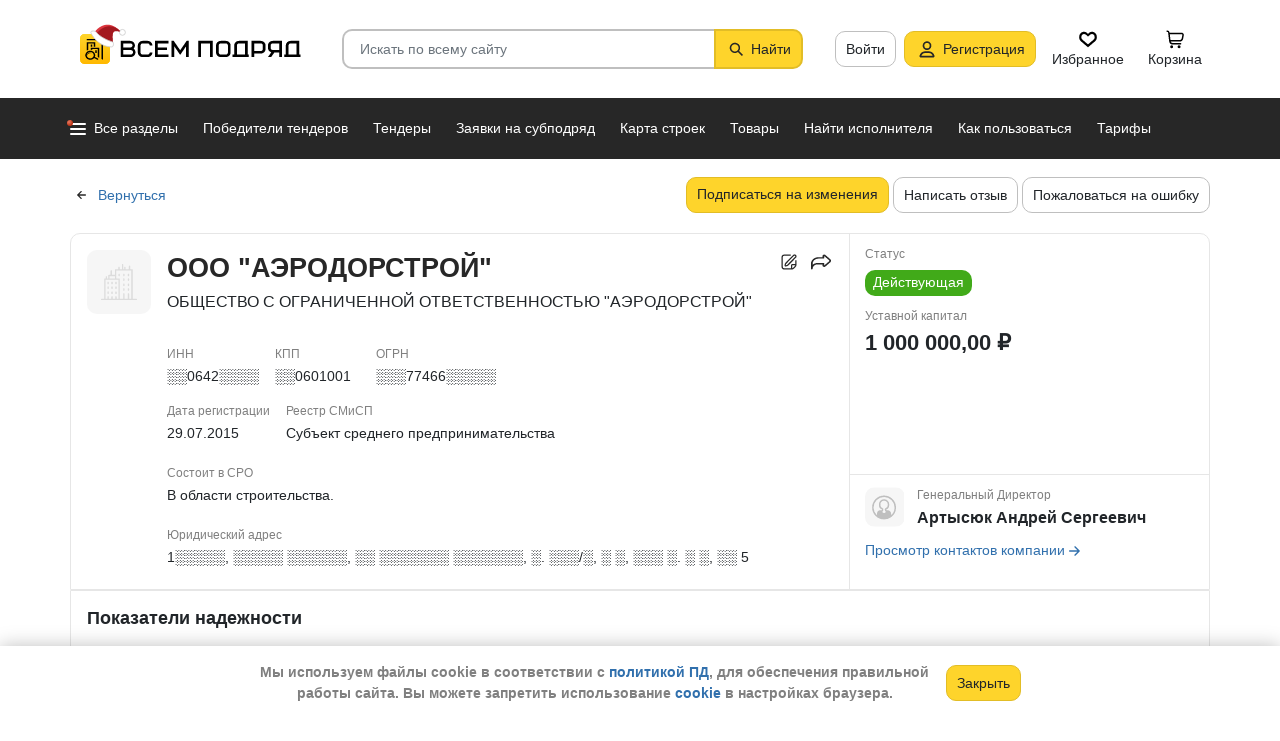

--- FILE ---
content_type: text/html; charset=utf-8
request_url: https://vsem-podryad.ru/company/a89f0aba-a04b-4fe9-9c9a-9c411e8947b9/
body_size: 58247
content:
<!DOCTYPE html>
<html lang="ru">
	<head>
		<script>if (![].flat) document.location = '/unsupportedBrowser/'</script>
		<meta name="viewport" content="width=device-width, initial-scale=1">
		<meta http-equiv="Content-Type" content="text/html; charset=utf-8">
		<meta http-equiv="X-UA-Compatible" content="IE=edge">
		<title>ООО &quot;АЭРОДОРСТРОЙ&quot; -  Москва ИНН ░░0642░░░░</title>

		<meta name="description" content="Все об организации ООО &quot;АЭРОДОРСТРОЙ&quot; из Москва. ИНН ░░0642░░░░, КПП ░░0601001, ОГРН ░░░77466░░░░░. Участие в закупах и поставках, финансовые показатели, телефон, сайт и другие контактные данные. Генеральный Директор - Артысюк Андрей Сергеевич. Данные за 19.01.2026">

		<meta property="og:type" content="website">
		<meta property="og:site_name" content="Сервис &quot;Всем Подряд&quot; — строительные заказы и субподряды">
		<meta property="og:locale" content="ru_RU">
		<meta property="og:title" content="ООО &quot;АЭРОДОРСТРОЙ&quot; -  Москва ИНН ░░0642░░░░">
		<meta property="og:description" content="Все об организации ООО &quot;АЭРОДОРСТРОЙ&quot; из Москва. ИНН ░░0642░░░░, КПП ░░0601001, ОГРН ░░░77466░░░░░. Участие в закупах и поставках, финансовые показатели, телефон, сайт и другие контактные данные. Генеральный Директор - Артысюк Андрей Сергеевич. Данные за 19.01.2026">
		<meta property="og:image" content="https://vsem-podryad.ru/bundle/176847246/images/limitedliabilitycompany.svg">

		<meta property="og:url" content="https://vsem-podryad.ru/company/a89f0aba-a04b-4fe9-9c9a-9c411e8947b9/">

		<link rel="icon" type="image/svg+xml" href="/bundle/6/favicon.svg">
		<link rel="icon" type="image/vnd.microsoft.icon" href="/bundle/6/favicon.ico">

		<link rel="apple-touch-icon-precomposed" href="/bundle/6/apple-touch-icon.png">
		<link rel="apple-touch-icon" sizes="120x120" href="/bundle/6/apple-touch-icon.png">
		<link rel="apple-touch-icon" sizes="180x180" href="/bundle/6/apple-touch-icon.png">

		<link rel="icon" type="image/png" sizes="32x32" href="/bundle/6/favicon-32x32.png">
		<link rel="icon" type="image/png" sizes="16x16" href="/bundle/6/favicon-16x16.png">
		<link rel="manifest" href="/bundle/6/manifest.json">
		<link rel="mask-icon" href="/bundle/6/safari-pinned-tab.svg" color="#fed42b">
		<meta name="theme-color" content="#fed42b">
		<link rel="canonical" href="https://vsem-podryad.ru/company/a89f0aba-a04b-4fe9-9c9a-9c411e8947b9/">

		<script>
			const jqueryLoadQueue = [];
			$ = f => {
				if (typeof f !== 'function')
					throw new Error('jQuery not in jQuery');
				jqueryLoadQueue.push(f);
			};

			function onJQueryLoaded() {
				jQuery.holdReady(true);
				jqueryLoadQueue.forEach(x => $(x));
			}
		</script>
		
		
		<script src="/bundle/176847246/scripts/libs/jquery.min.js" defer onload="onJQueryLoaded()"></script>

		<link href="/bundle/176847246/styles/main.css" rel="stylesheet">
		


		<script>
	// 
	window.invokeAnalytics = function (category, action, label, value) {
		if (window.Android && window.Android.logEvent) {
			window.Android.logEvent('event-to-ga', category, action, label, value);
			return;
		}
		if (window.dataLayer) {
			window.dataLayer.push({'event': 'event-to-ga', eventCategory : category, 'eventAction' : action, 'eventLabel' : label, 'eventValue' : value });
		}
	};
	// 
	window.analyticsToGA4 = function (action, params){
		if (window.dataLayer) {
			window.dataLayer.push({'event': 'event-to-ga4', 'eventName': action, 'eventParams': params});
		}
	};
	window.addEcommerceAction = function (action, params) {
		if (window.dataLayer && getEcommerce) {
			// 
			window.dataLayer.push({ecommerce: null});
			window.dataLayer.push({'event': action, 'ecommerce': getEcommerce(action, params)});
		}
	};
	window.invokeYM = function (goal) {
		ym && ym('37379905', 'reachGoal', goal);
		return true;
	};
</script>

		<style>.async-hide { opacity: 0 !important} </style>
<script>(function(a,s,y,n,c,h,i,d,e){s.className+=' '+y;h.start=1*new Date;
	h.end=i=function(){s.className=s.className.replace(RegExp(' ?'+y),'')};
	(a[n]=a[n]||[]).hide=h;setTimeout(function(){i();h.end=null},c);h.timeout=c;
})(window,document.documentElement,'async-hide'+(sessionStorage&&(sessionStorage.getItem('adblocker')||'')),'dataLayer',parseInt('1500'),{'GTM-P6VH2KK':true});
window.dataLayer = window.dataLayer || [];
</script>
<script>
	(function(i,s,o,g,r,a,m){i['GoogleAnalyticsObject']=r;i[r]=i[r]||function(){
		(i[r].q=i[r].q||[]).push(arguments)},i[r].l=1*new Date();a=s.createElement(o),
		m=s.getElementsByTagName(o)[0];a.async=1;a.src=g;m.parentNode.insertBefore(a,m)
	})(window,document,'script','https://www.google-analytics.com/analytics.js','ga');

	ga('create', 'UA-97615493-1', 'auto');
	ga('require', 'GTM-P6VH2KK');
	// Remove pageview call
</script>

<!-- Google Tag Manager -->
<script>(function(w,d,s,l,i){w[l]=w[l]||[];w[l].push({'gtm.start':
		new Date().getTime(),event:'gtm.js'});var f=d.getElementsByTagName(s)[0],
	j=d.createElement(s),dl=l!='dataLayer'?'&l='+l:'';j.async=true;j.src=
	'https://www.googletagmanager.com/gtm.js?id='+i+dl;j.onerror=function(){sessionStorage && sessionStorage.setItem('adblocker',1)};f.parentNode.insertBefore(j,f);
})(window,document,'script','dataLayer','GTM-TLFQ2MF');</script>
<!-- End Google Tag Manager -->


<!-- Yandex.Metrika counter -->
<script src="//mc.yandex.ru/metrika/tag.js" async></script>
<script>
	(function(m,e,t,r,i,k,a){m[i]=m[i]||function(){(m[i].a=m[i].a||[]).push(arguments)};
		m[i].l=1*new Date();k=e.createElement(t),a=e.getElementsByTagName(t)[0],k.async=1,k.src=r,a.parentNode.insertBefore(k,a)})
	(window, document, 'script', 'https://mc.yandex.ru/metrika/tag.js', 'ym');
</script>
<script>
	ym && ym('37379905', "init", {
		clickmap: true,
		trackLinks: true,
		accurateTrackBounce: true,
		webvisor: true,
		ecommerce: "dataLayer"
	});
</script><!-- End Yandex.Metrika counter --> 

		<meta name="robots" content="noarchive"><script>window.yaContextCb=window.yaContextCb||[]</script><script src="https://yandex.ru/ads/system/context.js" async></script><script src="/bundle/176847246/scripts/libs/slick.min.js" defer></script>

		

		<script>
				if (window.Android && window.Android.enableUrlRestrictions) {
					window.Android.enableUrlRestrictions();
				} else if (window.webkit && window.webkit.messageHandlers && window.webkit.messageHandlers.enableUrlRestrictions) {
					window.webkit.messageHandlers.enableUrlRestrictions.postMessage('');
				}
			</script></head>
<body>
	<noscript>
			<iframe src="https://www.googletagmanager.com/ns.html?id=GTM-TLFQ2MF" height="0" width="0" style="display:none;visibility:hidden"></iframe>
		</noscript><noscript><div><img src="https://mc.yandex.ru/watch/37379905" style="position:absolute; left:-9999px;" alt="" /></div></noscript>

	<script src="/bundle/176847246/scripts/scripts.min.js" defer></script>

	<div class="cookie-alert-panel no-print">
			<div class="cookie-alert-panel-inner">
				<p class="cookie-alert-panel-message">Мы используем файлы cookie в соответствии с <a href="/custom/privacy-cookies/">политикой ПД</a>, для обеспечения правильной работы сайта. Вы можете запретить использование <a href="/custom/privacy-cookies/">cookie</a> в настройках браузера.</p>
					<button class="cookie-alert-panel-close btn btn-primary">Закрыть</button>
			</div>
		</div>

	<div class="wrapper">
		<div class="overlay"></div>

		<div id="fullpage">
			<nav id="top-menu" class="navbar fixed-top" data-spy="affix" data-offset-top="10">
	

	<div class="navbar-wrapper">
		<div class="container">
			<div class="navbar-inner">
				<button type="button" class="header-hamburger hidden-lg hidden-md">
					<span class="sr-only">Развернуть</span>
					<i class="header-hamburger-toggle"></i>
				</button>

				<a class="header-logo" href="/">
					<svg width="240" height="50" clip-rule="evenodd" fill-rule="evenodd" viewBox="0 0 240 50" xmlns="http://www.w3.org/2000/svg"><defs><linearGradient id="a" x1="14.853" x2="15.169" y2="30.349" gradientTransform="translate(10.317 9.99) scale(.99021)" gradientUnits="userSpaceOnUse"><stop stop-color="#FED42B" offset="0"/><stop stop-color="#FFB800" offset="1"/></linearGradient></defs><path d="M50.65 16.869h9.427c2.666 0 4.848 2.055 4.848 4.568 0 1.21-.506 2.314-1.33 3.134 1.14.886 1.87 2.226 1.87 3.718 0 2.652-2.304 4.821-5.119 4.821H50.65zm170.03 0h8.619v13.704h1.077v2.537h-16.161v-2.537h1.616v-9.136c0-2.513 2.182-4.569 4.848-4.569zm5.925 13.704V19.406h-5.926c-1.185 0-2.154.914-2.154 2.03v9.137zm-14.65-13.705h-9.159c-2.666 0-4.848 2.056-4.848 4.569v2.537c0 2.007 1.392 3.723 3.312 4.332l-3.312 4.804h3.212l3.148-4.568h4.953v4.568h2.693zm-2.694 2.538v6.599h-6.465c-1.185 0-2.155-.914-2.155-2.03v-2.538c0-1.117.97-2.03 2.155-2.03h6.465zm-27.715-2.538h9.158c2.667 0 4.849 2.056 4.849 4.569v3.552c0 2.513-2.182 4.569-4.849 4.569h-6.464v3.552h-2.694zm2.694 2.538v7.614h6.464c1.186 0 2.155-.914 2.155-2.03v-3.553c0-1.117-.97-2.03-2.155-2.03h-6.464zm-15.202-2.538h8.62v13.705h1.077v2.537h-16.162v-2.537h1.616v-9.136c0-2.513 2.182-4.569 4.849-4.569zm5.926 13.705V19.406h-5.926c-1.185 0-2.155.914-2.155 2.03v9.137zm-46.739-13.705h14.545V33.11h-2.693V19.406h-9.159V33.11h-2.693V16.868zm-24.512 0l6.464 9.38 6.465-9.38h2.155V33.11h-2.694v-10.8l-5.926 8.597-5.926-8.597v10.8h-2.693V16.868zm-18.615 0h13.467v2.538H87.791v4.06h9.159v2.539h-9.16v4.568h10.774v2.537H85.098V16.868zm65.812 0h4.848c2.667 0 4.849 2.056 4.849 4.569v7.105c0 2.513-2.182 4.568-4.849 4.568h-4.848c-2.667 0-4.849-2.055-4.849-4.568v-7.105c0-2.513 2.182-4.569 4.849-4.569zm0 2.538h4.848c1.185 0 2.155.914 2.155 2.03v7.106c0 1.117-.97 2.03-2.155 2.03h-4.848c-1.186 0-2.155-.913-2.155-2.03v-7.105c0-1.117.97-2.03 2.155-2.03zm-78.203-2.538h4.849c2.666 0 4.848 2.056 4.848 4.569H79.71c0-1.117-.97-2.03-2.154-2.03h-4.849c-1.185 0-2.155.913-2.155 2.03v7.105c0 1.117.97 2.03 2.155 2.03h4.849c1.185 0 2.154-.913 2.154-2.03h2.694c0 2.513-2.182 4.568-4.848 4.568h-4.849c-2.666 0-4.848-2.055-4.848-4.568v-7.105c0-2.513 2.182-4.569 4.848-4.569zm-19.364 9.137v4.568h7.272c1.334 0 2.425-1.028 2.425-2.284 0-1.256-1.091-2.284-2.425-2.284h-7.272zm0-6.599v4.06h7.003c1.185 0 2.155-.913 2.155-2.03 0-1.116-.97-2.03-2.155-2.03h-7.003z"/><path class="pathLogoIcon" d="M10.025 14.401a4.413 4.413 0 014.412-4.412h21.175a4.413 4.413 0 014.413 4.412v21.176a4.413 4.413 0 01-4.413 4.412H14.437a4.413 4.413 0 01-4.412-4.412z" fill="#fed42b"/><path class="pathLogoIcon" d="M10.025 14.401a4.413 4.413 0 014.412-4.412h21.175a4.413 4.413 0 014.413 4.412v21.176a4.413 4.413 0 01-4.413 4.412H14.437a4.413 4.413 0 01-4.412-4.412z" fill="url(#a)"/><path d="M16.773 18.25h8.435v4.38H23.74v-3.032h-5.5v6.382a6.23 6.23 0 00-1.468.697V18.25zm13.936-4.043h2.934v.674h1.1v1.348h-1.1v.674h-.734V35.77l-1.467-.778v-18.09h-.733v-.674H16.773V14.88H30.71v-.674zM22.274 24.99v.991a6.485 6.485 0 00-1.467-.294v-2.044h8.435v10.184l-1.467-.778V24.99h-5.501zm2.934 1.348h1.467v2.696h-1.467zm-4.4-5.728h1.466v2.022h-1.467z"/><path d="M20.257 26.674c2.734 0 4.95 2.037 4.95 4.549a4.2 4.2 0 01-.342 1.666l3.063 1.625c.35.186.47.6.269.92-.202.322-.653.433-1.002.248l-3.065-1.626c-.907 1.045-2.305 1.715-3.873 1.715-2.734 0-4.95-2.036-4.95-4.548 0-2.513 2.216-4.55 4.95-4.55zm-.388 1.99c.722 0 1.375.275 1.842.716a3.13 3.13 0 00-1.331-.293c-1.62 0-2.934 1.207-2.934 2.696 0 .124-.144-.557-.144-.76 0-1.302 1.15-2.359 2.567-2.359zm2.852.295a3.634 3.634 0 00-2.464-.937c-.962 0-1.833.358-2.463.937-.63.58-1.02 1.38-1.02 2.264 0 .884.39 1.684 1.02 2.263.63.58 1.5.938 2.463.938.962 0 1.833-.359 2.464-.938.63-.58 1.02-1.38 1.02-2.263 0-.884-.39-1.685-1.02-2.264z"/><g transform="translate(7.078 -2.647) scale(.83834)"><circle transform="matrix(-1 0 0 1 63 4.959)" cx="8.882" cy="8.176" r="3.5" fill="#fff" stroke="#ccc"/><path d="M43.548 12.148c-2.36 2.103-1.254 9.307-1.254 12.312-11.804 1.628-23.82-9.62-20.5-13 12.689-13.822 25.32-5.32 29.5.69-1.721-1.128-5.385-2.104-7.746 0z" fill="#dc353e"/><path d="M43.893 12.492c-2.36 2.103-1.254 9.307-1.254 12.312-11.804 1.628-21.82-8.12-18.5-11.5 10.736-11.694 21.43-7.408 27-2.172l-.65 1.361c-2.3-.83-5.106-1.327-6.596 0z" fill="#a3181f"/><path d="M22.545 12.677c2.311 3.023 5.944 5.6 9.585 7.598 3.602 1.977 7.168 3.362 9.367 4.038.751.032 1.266.5 1.564 1.08.3.586.41 1.326.384 2.027-.025.704-.188 1.431-.493 2-.3.558-.805 1.073-1.535 1.073-8.328 0-14.565-3.97-18.704-8.103a32.261 32.261 0 01-4.661-5.875 20.111 20.111 0 01-1.177-2.184 7.938 7.938 0 01-.306-.771 2.035 2.035 0 01-.12-.59c0-.69.536-1.069 1.036-1.251.513-.187 1.165-.245 1.8-.22a7.247 7.247 0 011.884.318c.533.171 1.087.441 1.376.86z" fill="#fff" stroke="#ccc"/></g></svg>
				</a>
				

				<div class="search-field-wrap search-not-open" id="search-block">
	<div role="search" class="search-input-wrap" data-toggle="dropdown" aria-haspopup="true" aria-expanded="false">
		<input type="search" inputmode="search" name="search_term_string" class="form-control search-field-input" value="" placeholder="Искать по всему сайту" autocomplete="off">
		<div id="search-clear" class="icon-close search-clear" style="display:none"></div>
	</div>
	<a class="btn btn-primary search-button btn-with-icon" href="#grid-wrapper">
		<i class="icon-search"></i>
		<span class="search-button-text">Найти</span>
	</a>

	<div class="search-list-wrapper dropdown-menu">
		<div class="search-list-items-container">
			<div class="search-list-items">
					<p class="global-search-empty-data">Начните вводить запрос в поиск</p>
				</div></div>
	</div>
</div>
<button class="mobile-search-button open-search-input hidden-lg hidden-md"><span class="sr-only">Найти</span></button>
<script>
	$(function () {
		const routeBlock = '';
		const routeQuery = '';

		const $searchBlock = $('#' + 'search-block');
		const $searchList = $searchBlock.find('.search-list-wrapper');
		const $searchListItemsContainer = $searchBlock.find('.search-list-items-container');
		const $searchInput = $searchBlock.find('.search-input-wrap');
		const $searchFieldInput = $searchBlock.find('.search-field-input');
		const $searchButtonLink = $searchBlock.find('.search-button');
		const $searchClearButton = $searchBlock.find('.search-clear');
		const $body = $('body');

		const $searchExample = $('#search-example');

		const blurIfRequired = function() {
			$searchInput.dropdown('hide');
		};

		// var searchButtonLink = $searchButtonLink[0];
		const checkClearButtonVisibility = function () {
			if ($searchFieldInput.val()) {
				$searchClearButton.show();
			} else {
				$searchClearButton.hide();
			}
		};

		$searchButtonLink.on('click touchstart', function ($evt) {
			$evt.preventDefault();
			$evt.stopPropagation();

			const inputValue = $searchFieldInput.val().trim();

			if (inputValue.length > 3) {
				saveSearchValue(inputValue);
			}

			emitSearchAction(inputValue);
			blurIfRequired();
			$searchButtonLink.blur();
		});

		let searchExampleItems = null;

		function fillPopularSearchQueryList() {
			if ('0' === '1')
				return;

			if (searchExampleItems !== null)
				return;

			ApiManager.PopularSearchQueries.GetPopularSearchQueryList()
				.done(function(response) {
					searchExampleItems = response;
					$searchListItemsContainer.prepend(getPopularAndLastSearchRequests(''));
				});
		}

		const localStorageItemName = 'TopSearch_' + 'companies';

		function getPopularAndLastSearchRequests(search) {
			let normalizedSearch = search.toLowerCase();
			const searchExample = searchExampleItems ? searchExampleItems.filter(x => x.Title.toLowerCase().indexOf(normalizedSearch) !== -1).splice(0, 4) : [];
			const lcSearchArray =  JSON.parse(localStorage.getItem(localStorageItemName)) || [];

			//Todo: Временная фича что бы убрать дублирование запросов в localStorage, затрем дублирование у пользовтелей и уберем её
			const latestDatesMap = new Map();

			lcSearchArray.forEach(obj => {
				const currentValue = obj.value;

				if (!latestDatesMap.has(currentValue) || obj.date > latestDatesMap.get(currentValue)) {
					latestDatesMap.set(currentValue, obj.date);
				}
			});

			const uniqueSearchArray = Array.from(latestDatesMap.entries()).map(([value, date]) => ({
				value,
				date
			})).sort((a, b) => new Date(b.date) - new Date(a.date));

			localStorage.setItem(localStorageItemName, JSON.stringify(uniqueSearchArray));
			//Todo: конец временной фичи

			const lastSearch = uniqueSearchArray.filter(x => x.value.toLowerCase().indexOf(normalizedSearch) !== -1).splice(0, 4);

			const $requestsContainer = $('<div class="search-list-items"></div>');

			lastSearch.splice(0, 4 - (searchExample.length > 2 ? 2 : searchExample.length))
				.forEach(x => {
					const url = routeBlock ?
							RouteManager.getUrl(routeBlock, null, { [routeQuery]: x.value })
							: RouteManager.getUrl('GlobalSearch', null, { from: 'general-search-personal', search: x.value, tab: 'companies' });
					const $a = $('<a class="search-list-items-block" />').attr('href', url);
					$a.append('<i class="search-list-items-icon icon-wait"></i>').append($('<span/>').text(x.value));
					$requestsContainer.append($a);
				});

			searchExample.splice(0, 4 - (lastSearch.length > 2 ? 2 : lastSearch.length))
				.forEach(x => {
					const url = routeBlock ?
							RouteManager.getUrl(routeBlock, null, { [routeQuery]: x.Title })
							: RouteManager.getUrl('GlobalSearch', null, { from: 'general-search-popular', search: x.Title, tab: 'companies' });
					const $a = $('<a class="search-list-items-block" />').attr('href', url);
					$a.append('<i class="search-list-items-icon icon-search-grey"></i>').append($('<span/>').text(x.Title));
					$requestsContainer.append($a);
			});

			return $requestsContainer;
		}

		function saveSearchValue(searchValue) {
			if (typeof localStorage === 'object') {
				const lcSearchArray = JSON.parse(localStorage.getItem(localStorageItemName)) || [];

				const lcSearchValue = lcSearchArray.find(x => x.value === searchValue);

				if (!lcSearchValue) {
					lcSearchArray.unshift({ value: searchValue, date: new Date() });
					lcSearchArray.splice(1000);
				} else {
					lcSearchValue.date = new Date();
				}

				localStorage.setItem(localStorageItemName, JSON.stringify(lcSearchArray.sort((a, b) => new Date(b.date) - new Date(a.date))));
			}
		}

		function emitSearchAction(value) {
			if (window.headerSearchItems && window.headerSearchItems['search-block'])
				window.headerSearchItems['search-block'](value);
			else
				defaultHeaderSearchItems(value);
		}

		// 
		$searchFieldInput.on('input', checkClearButtonVisibility);
		$searchFieldInput.on('keypress', function (e) {
			if (e.which === 13) {
				e.preventDefault();

				const $autoCompleteSelected = $searchList.find('.global-search-item-selected');
				if ($autoCompleteSelected.length) {
					$autoCompleteSelected.click();
				} else {
					const inputValue = $searchFieldInput.val();

					saveSearchValue(inputValue);
					emitSearchAction(inputValue);
				}

				// blurIfRequired();
				if ($searchInput.attr('aria-expanded') === 'true') {
					$searchInput.dropdown('toggle');
				}
			}
		});

		$searchFieldInput.on('keydown', function (e) {
			const itemsSelector = '.global-search-item,.btn-link,.search-list-items-block,.search-item';
			if (e.key === 'ArrowDown') {
				e.preventDefault();
				const $items = $searchList.find(itemsSelector);

				if (!$items.length)
					return;

				let selectedIdx = -1;
				$items.each((i, e) => {
					if ($(e).hasClass('global-search-item-selected')) {
						selectedIdx = i;
						return false;
					}
				});

				if (selectedIdx >= 0)
					$($items[selectedIdx]).removeClass('global-search-item-selected');
				selectedIdx++;
				if (selectedIdx >= $items.length)
					selectedIdx = $items.length - 1;
				$($items[selectedIdx]).addClass('global-search-item-selected')[0].scrollIntoView(false);
			} else if (e.key === 'ArrowUp') {
				e.preventDefault();
				const $items = $searchList.find(itemsSelector);

				if (!$items.length)
					return;

				let selectedIdx = -1;
				$items.each((i, e) => {
					if ($(e).hasClass('global-search-item-selected')) {
						selectedIdx = i;
						return false;
					}
				});

				if (selectedIdx >= 0)
					$($items[selectedIdx]).removeClass('global-search-item-selected');
				selectedIdx--;
				if (selectedIdx < 0)
					selectedIdx = 0;
				$($items[selectedIdx]).addClass('global-search-item-selected')[0].scrollIntoView(false);
			} else if (e.key === 'PageUp') {
				e.preventDefault();
				const $items = $searchList.find(itemsSelector);

				if (!$items.length)
					return;

				let selectedIdx = -1;
				$items.each((i, e) => {
					if ($(e).hasClass('global-search-item-selected')) {
						selectedIdx = i;
						return false;
					}
				});

				if (selectedIdx > 0)
					$($items[selectedIdx]).removeClass('global-search-item-selected');

				$($items[0]).addClass('global-search-item-selected')[0].scrollIntoView(false);
			}  else if (e.key === 'PageDown') {
				e.preventDefault();
				const $items = $searchList.find(itemsSelector);

				if (!$items.length)
					return;

				let selectedIdx = -1;
				$items.each((i, e) => {
					if ($(e).hasClass('global-search-item-selected')) {
						selectedIdx = i;
						return false;
					}
				});

				if (selectedIdx >= 0)
					$($items[selectedIdx]).removeClass('global-search-item-selected');

				$($items[$items.length - 1]).addClass('global-search-item-selected')[0].scrollIntoView(false);
			}
		});

		let searchTimeoutId = null;
		let loaderTimeoutId = null;
		let prevSearchValue = null;

		const onSearchInput = function () {
			const newSearchValue = $searchFieldInput.val().trim();
			if (prevSearchValue === newSearchValue)
				return;

			if (prevSearchValue && prevSearchValue.length > 2 && newSearchValue.length <= 2) {
				prevSearchValue = newSearchValue;
				addInitialBlock();
				return;
			}

			prevSearchValue = newSearchValue;

			if (searchTimeoutId) {
				clearTimeout(searchTimeoutId);
			}

			searchTimeoutId = setTimeout(function () {
				const searchValue = $searchFieldInput.val().trim();
				const currentTimeoutId = searchTimeoutId;

				if (searchValue.length > 2) {
					if ($searchListItemsContainer.find('.grid-loader').length === 0)
						$searchListItemsContainer.prepend('<div class="grid-loader" style="display:none;"></div>');

					const $autoCompleteSelected = $searchListItemsContainer.find('.global-search-item-selected');
					const autoCompleteSelectedLink = $autoCompleteSelected.data('link');
					loaderTimeoutId = setTimeout(() => $searchListItemsContainer.find('.grid-loader').show(), 250);

					$.ajax({
						url: RouteManager.getUrl('GlobalSearchAutocompleteBlock', null, { search: searchValue }),
						type: 'GET',
						success: function(res) {
							// new search is performing, do nothing to avoid blinking of result or showing previous
							if (searchTimeoutId !== currentTimeoutId)
								return;
							clearTimeout(loaderTimeoutId);
							$searchListItemsContainer.html(res);
							$searchListItemsContainer.prepend(getPopularAndLastSearchRequests(searchValue));
							// restore selection
							if (autoCompleteSelectedLink)
								$searchListItemsContainer.find('.global-search-item[data-link="' + autoCompleteSelectedLink + '"]').addClass('global-search-item-selected');
						},
						error: function() {
							clearTimeout(loaderTimeoutId);
							$searchListItemsContainer.html('<div class="search-list-items"><p class="global-search-empty-data">Данные временно недоступны</p></div>');
						}
					});
				}
			}, 300);
		};

		$searchFieldInput.on('input', function () {
			if ($searchInput.attr('aria-expanded') === 'false') {
				$searchInput.dropdown('toggle');
			}

			onSearchInput();
		});

		if ($searchFieldInput.val()) {
			if ($searchInput.attr('aria-expanded') === 'true')
				onSearchInput();
		}

		checkClearButtonVisibility();

		const defaultHeaderSearchItems = function (value) {
			// 
			/*if (value) {
				value = value.replace(/,/g, ' ');
			}*/

			RouteManager.gotoUrl('GlobalSearch', null, { from: 'general-search', search: value, tab: 'companies' });
		};

		$searchClearButton.on('click', function (e) {
			e.preventDefault();
			e.stopPropagation();

			$searchFieldInput.val('');

			addInitialBlock();

			$searchClearButton.hide();

			blurIfRequired();
		});

		function addInitialBlock() {
			if ($searchExample.length) {
				$searchListItemsContainer.html($searchExample);
			} else {
				$searchListItemsContainer.html('<div class="search-list-items"><p class="global-search-empty-data">Начните вводить запрос в поиск</p></div>');
			}
		}

		// Поиск по пунктам из выпадающего списка в строке поиска
		$searchList.on('click', '.search-item', function () {
			const $this = $(this);
			const itemValue = $this.data('searchItem');

			$searchFieldInput.val(itemValue);
			emitSearchAction(itemValue);
			blurIfRequired();
			checkClearButtonVisibility();
		});

		$searchList.on('click', '.js-global-search-link', function () {
			const $this = $(this);
			const link = $this.data('link');
			const inputValue = $searchFieldInput.val();

			if (inputValue) {
				saveSearchValue(inputValue);
			}

			if (link) {
				RouteManager.gotoRawUrl(link, null, {});
			}
		});

		// it seems, we have somewhere preventDefault on click, so, will manually navigate to target url
		$searchListItemsContainer.on('click', 'a', function () {
			RouteManager.gotoRawUrl($(this).attr('href'), null, {});
		});

		const $topMenu = $('#top-menu');
		$searchBlock.on('show.bs.dropdown', function () {
			const scrollbarWidth = window.innerWidth - document.documentElement.clientWidth;

			$body.addClass('search-open');
			$body.css({ 'padding-right': scrollbarWidth });
			$topMenu.css({ 'padding-right': scrollbarWidth });
			$topMenu.addClass('show');
			$searchBlock.removeClass('search-not-open');
			fillPopularSearchQueryList();
		});

		$searchBlock.on('hide.bs.dropdown', function () {
			$body.removeClass('search-open');
			$body.css({ 'padding-right': 0 });
			$topMenu.css({ 'padding-right': 0 });
			$topMenu.removeClass('show');
			$searchBlock.addClass('search-not-open');
		});
	});
</script>
<div class="login-item-block hidden-sm hidden-xs">
						<a href="/login/?from=company-login&amp;redirectUrl=%2Fcompany%2Fa89f0aba-a04b-4fe9-9c9a-9c411e8947b9%2F" class="btn btn-with-icon" title="Войти">Войти</a><a href="/registration/?from=company-login" class="btn btn-primary btn-with-icon" title="Регистрация">
				<i class="icon-person-on-btn"></i>
				Регистрация
			</a><a class="btn btn-icon-only personal-btn" href="/favorites/">
					<div class="js-favorites-btn">
						<div class="person-icon-block">
							<img alt="Избранное" height="20" width="20" src="/bundle/176847246/images/icons/menu-favorites.svg" />
						</div>
					</div>
					<span>Избранное</span>
				</a><a class="btn personal-btn js-cart-btn" href="/cart/">
					<div class="person-icon-block">
						<img alt="Корзина" height="20" width="20" src="/bundle/176847246/images/icons/personal-menu-cart-icn.svg" />
					</div>
					<span class="personal-link-label">Корзина</span>
				</a></div>
			</div>
		</div>
	</div>

	<div class="js-scrolled-block top-menu hidden-sm hidden-xs ">
		<div class="container">
			<ul class="navbar-nav main-menu">
					<li>
	<a class="all-menu-item has-new-item" href="/">
		<div class="icon-bar-block">
			<span class="icon-bar-item"></span>
			<span class="icon-bar-item"></span>
			<span class="icon-bar-item"></span>
		</div>
		<span>Все разделы</span>
	</a>
</li><li class="nav-item">
				<a class="nav-link " href="/purchases/">
					<span>Победители тендеров</span>
				</a>
			</li><li class="nav-item">
					<a class="nav-link " href="/activepurchases/">
						<span>Тендеры</span>
					</a>
				</li><li class="nav-item">
					<a class="nav-link " href="/request/">
						<span>Заявки на субподряд</span>
					</a>
				</li><li class="nav-item">
				<a class="nav-link " href="/custom/choosebuildingregistry/?from=main-menu-horizontal">
					<span>Карта строек</span>
				</a>
			</li><li class="nav-item">
				<a class="nav-link " href="/stroy-catalog/">
					<span>Товары</span>
				</a>
			</li><li class="nav-item">
				<a class="nav-link " href="/requestCreate/">
					<span>Найти исполнителя</span>
				</a>
			</li><li class="nav-item header-search-help-menu-item">
					<a class="nav-link " href="/help/search/">
						<span>Как пользоваться</span>
					</a>
				</li><li class="nav-item">
				
				<a class="nav-link  single-line" href="/tariffplans/?from=company-tariffplans">
					<span>Тарифы</span>
				</a>
			</li>
			</ul>
			

<div class="secondary-menu-wrapper">
	<div class="container">
		<div class="secondary-menu-inner">
			<ul class="secondary-menu">
				<li class="secondary-menu-item">
						<a class="secondary-menu-item-link link-with-icon" href="/purchases/">
							<span>Победители тендеров</span>
							<i class="icon-angle-right-grey secondary-menu-item-icon"></i>
						</a>
					</li><li class="secondary-menu-item">
						<a class="secondary-menu-item-link link-with-icon" href="/nowinnerpurchases/">
							<span>Завершенные тендеры</span>
							<i class="icon-angle-right-grey secondary-menu-item-icon"></i>
						</a>
					</li><li class="secondary-menu-item">
						<a class="secondary-menu-item-link link-with-icon" href="/activepurchases/">
							<span>Тендеры</span>
							<i class="icon-angle-right-grey secondary-menu-item-icon"></i>
						</a>
					</li><li class="secondary-menu-item">
						<a class="secondary-menu-item-link link-with-icon" href="/request/">
							<span>Заявки на субподряд</span>
							<i class="icon-angle-right-grey secondary-menu-item-icon"></i>
						</a>
					</li><li class="secondary-menu-item">
						<a class="secondary-menu-item-link link-with-icon" href="/buildingregistry/?from=main-menu-all-sections-left">
							<span>Карта новостроек России</span>
							<i class="icon-angle-right-grey secondary-menu-item-icon"></i>
						</a>
					</li><li class="secondary-menu-item">
						<a class="secondary-menu-item-link link-with-icon" href="/profbuildingregistry/?from=main-menu-all-sections-left">
							<span>Карта строек Pro</span>
							<i class="icon-angle-right-grey secondary-menu-item-icon"></i>
						</a>
					</li><li class="secondary-menu-item">
						<a class="secondary-menu-item-link link-with-icon" href="/listing/">
							<span>Объявления</span>
							<i class="icon-angle-right-grey secondary-menu-item-icon"></i>
						</a>
					</li><li class="secondary-menu-item">
						<a class="secondary-menu-item-link link-with-icon" href="/stroy-catalog/">
							<span>Товары</span>
							<i class="icon-angle-right-grey secondary-menu-item-icon"></i>
						</a>
					</li><li class="secondary-menu-item">
						<a class="secondary-menu-item-link link-with-icon" href="/companies/">
							<span>Организации</span>
							<i class="icon-angle-right-grey secondary-menu-item-icon"></i>
						</a>
					</li><li class="secondary-menu-item">
						<a class="secondary-menu-item-link link-with-icon" href="/requestCreate/">
							<span>Найти исполнителя</span>
							<i class="icon-angle-right-grey secondary-menu-item-icon"></i>
						</a>
					</li><li class="secondary-menu-item">
						<a class="secondary-menu-item-link link-with-icon" href="/tender/create/">
							<span>Создать тендер</span>
							<i class="icon-angle-right-grey secondary-menu-item-icon"></i>
						</a>
					</li><li class="secondary-menu-item">
						<a class="secondary-menu-item-link link-with-icon" href="/tariffplans/">
							<span>Тарифы</span>
							<i class="icon-angle-right-grey secondary-menu-item-icon"></i>
						</a>
					</li><li class="secondary-menu-item">
						<a class="secondary-menu-item-link link-with-icon" href="/help/search/">
							<span>Как пользоваться</span>
							<i class="icon-angle-right-grey secondary-menu-item-icon"></i>
						</a>
					</li><li class="secondary-menu-item">
						<a class="secondary-menu-item-link link-with-icon" href="/custom/faq/">
							<span>FAQ</span>
							<i class="icon-angle-right-grey secondary-menu-item-icon"></i>
						</a>
					</li><li class="secondary-menu-item">
						<a class="secondary-menu-item-link link-with-icon" href="/topsearch/">
							<span>Популярные запросы</span>
							<i class="icon-angle-right-grey secondary-menu-item-icon"></i>
						</a>
					</li><li class="secondary-menu-item">
						<a class="secondary-menu-item-link link-with-icon" href="/news/">
							<span>Новости</span>
							<i class="icon-angle-right-grey secondary-menu-item-icon"></i>
						</a>
					</li><li class="secondary-menu-item">
						<a class="secondary-menu-item-link link-with-icon" href="/contacts/">
							<span>Контакты</span>
							<i class="icon-angle-right-grey secondary-menu-item-icon"></i>
						</a>
					</li>
			</ul>

			<ul class="accent-menu">
				<li class="accent-menu-item">
					<div class="accent-menu-item-title is-new-item">
							<img height="24" width="24" alt="" class="accent-menu-item-title-icon" src="/bundle/176847246/images/icons/menu-construction-map-icn.svg">
							<span>Профессиональная карта строек</span>
						</div><p class="accent-menu-item-desc">Позволяет продавать стройматериалы и оборудование оптом, а также становиться подрядчиком по строительству</p><a class="accent-menu-item-link link-with-icon" href="/profbuildingregistry/?from=main-menu-all-sections-promo">
							<span>Подробнее</span>
							<i class="icon-angle-right-grey accent-menu-item-icon"></i>
						</a></li>
				<li class="accent-menu-item">
					<div class="accent-menu-item-title is-new-item">
							<img height="24" width="24" alt="" class="accent-menu-item-title-icon" src="/bundle/176847246/images/icons/menu-procat-icn.svg">
							<span>Товары</span>
						</div><p class="accent-menu-item-desc">Каталог строительных товаров и материалов. Покупайте или становитесь поставщиком и находите новых клиентов</p><a class="accent-menu-item-link link-with-icon" href="/stroy-catalog/">
							<span>Подробнее</span>
							<i class="icon-angle-right-grey accent-menu-item-icon"></i>
						</a></li>
			</ul>
		</div>
	</div>
</div>

		</div>
	</div>

	<!-- мобильное меню -->
	<div class="header-slider-wrapper hidden-lg hidden-md">
		<div class="header-slider-inner">
			<div class="header-slider-inner-logo">
				<a class="header-logo" href="/">
					<svg width="240" height="50" clip-rule="evenodd" fill-rule="evenodd" viewBox="0 0 240 50" xmlns="http://www.w3.org/2000/svg"><defs><linearGradient id="a" x1="14.853" x2="15.169" y2="30.349" gradientTransform="translate(10.317 9.99) scale(.99021)" gradientUnits="userSpaceOnUse"><stop stop-color="#FED42B" offset="0"/><stop stop-color="#FFB800" offset="1"/></linearGradient></defs><path d="M50.65 16.869h9.427c2.666 0 4.848 2.055 4.848 4.568 0 1.21-.506 2.314-1.33 3.134 1.14.886 1.87 2.226 1.87 3.718 0 2.652-2.304 4.821-5.119 4.821H50.65zm170.03 0h8.619v13.704h1.077v2.537h-16.161v-2.537h1.616v-9.136c0-2.513 2.182-4.569 4.848-4.569zm5.925 13.704V19.406h-5.926c-1.185 0-2.154.914-2.154 2.03v9.137zm-14.65-13.705h-9.159c-2.666 0-4.848 2.056-4.848 4.569v2.537c0 2.007 1.392 3.723 3.312 4.332l-3.312 4.804h3.212l3.148-4.568h4.953v4.568h2.693zm-2.694 2.538v6.599h-6.465c-1.185 0-2.155-.914-2.155-2.03v-2.538c0-1.117.97-2.03 2.155-2.03h6.465zm-27.715-2.538h9.158c2.667 0 4.849 2.056 4.849 4.569v3.552c0 2.513-2.182 4.569-4.849 4.569h-6.464v3.552h-2.694zm2.694 2.538v7.614h6.464c1.186 0 2.155-.914 2.155-2.03v-3.553c0-1.117-.97-2.03-2.155-2.03h-6.464zm-15.202-2.538h8.62v13.705h1.077v2.537h-16.162v-2.537h1.616v-9.136c0-2.513 2.182-4.569 4.849-4.569zm5.926 13.705V19.406h-5.926c-1.185 0-2.155.914-2.155 2.03v9.137zm-46.739-13.705h14.545V33.11h-2.693V19.406h-9.159V33.11h-2.693V16.868zm-24.512 0l6.464 9.38 6.465-9.38h2.155V33.11h-2.694v-10.8l-5.926 8.597-5.926-8.597v10.8h-2.693V16.868zm-18.615 0h13.467v2.538H87.791v4.06h9.159v2.539h-9.16v4.568h10.774v2.537H85.098V16.868zm65.812 0h4.848c2.667 0 4.849 2.056 4.849 4.569v7.105c0 2.513-2.182 4.568-4.849 4.568h-4.848c-2.667 0-4.849-2.055-4.849-4.568v-7.105c0-2.513 2.182-4.569 4.849-4.569zm0 2.538h4.848c1.185 0 2.155.914 2.155 2.03v7.106c0 1.117-.97 2.03-2.155 2.03h-4.848c-1.186 0-2.155-.913-2.155-2.03v-7.105c0-1.117.97-2.03 2.155-2.03zm-78.203-2.538h4.849c2.666 0 4.848 2.056 4.848 4.569H79.71c0-1.117-.97-2.03-2.154-2.03h-4.849c-1.185 0-2.155.913-2.155 2.03v7.105c0 1.117.97 2.03 2.155 2.03h4.849c1.185 0 2.154-.913 2.154-2.03h2.694c0 2.513-2.182 4.568-4.848 4.568h-4.849c-2.666 0-4.848-2.055-4.848-4.568v-7.105c0-2.513 2.182-4.569 4.848-4.569zm-19.364 9.137v4.568h7.272c1.334 0 2.425-1.028 2.425-2.284 0-1.256-1.091-2.284-2.425-2.284h-7.272zm0-6.599v4.06h7.003c1.185 0 2.155-.913 2.155-2.03 0-1.116-.97-2.03-2.155-2.03h-7.003z"/><path class="pathLogoIcon" d="M10.025 14.401a4.413 4.413 0 014.412-4.412h21.175a4.413 4.413 0 014.413 4.412v21.176a4.413 4.413 0 01-4.413 4.412H14.437a4.413 4.413 0 01-4.412-4.412z" fill="#fed42b"/><path class="pathLogoIcon" d="M10.025 14.401a4.413 4.413 0 014.412-4.412h21.175a4.413 4.413 0 014.413 4.412v21.176a4.413 4.413 0 01-4.413 4.412H14.437a4.413 4.413 0 01-4.412-4.412z" fill="url(#a)"/><path d="M16.773 18.25h8.435v4.38H23.74v-3.032h-5.5v6.382a6.23 6.23 0 00-1.468.697V18.25zm13.936-4.043h2.934v.674h1.1v1.348h-1.1v.674h-.734V35.77l-1.467-.778v-18.09h-.733v-.674H16.773V14.88H30.71v-.674zM22.274 24.99v.991a6.485 6.485 0 00-1.467-.294v-2.044h8.435v10.184l-1.467-.778V24.99h-5.501zm2.934 1.348h1.467v2.696h-1.467zm-4.4-5.728h1.466v2.022h-1.467z"/><path d="M20.257 26.674c2.734 0 4.95 2.037 4.95 4.549a4.2 4.2 0 01-.342 1.666l3.063 1.625c.35.186.47.6.269.92-.202.322-.653.433-1.002.248l-3.065-1.626c-.907 1.045-2.305 1.715-3.873 1.715-2.734 0-4.95-2.036-4.95-4.548 0-2.513 2.216-4.55 4.95-4.55zm-.388 1.99c.722 0 1.375.275 1.842.716a3.13 3.13 0 00-1.331-.293c-1.62 0-2.934 1.207-2.934 2.696 0 .124-.144-.557-.144-.76 0-1.302 1.15-2.359 2.567-2.359zm2.852.295a3.634 3.634 0 00-2.464-.937c-.962 0-1.833.358-2.463.937-.63.58-1.02 1.38-1.02 2.264 0 .884.39 1.684 1.02 2.263.63.58 1.5.938 2.463.938.962 0 1.833-.359 2.464-.938.63-.58 1.02-1.38 1.02-2.263 0-.884-.39-1.685-1.02-2.264z"/><g transform="translate(7.078 -2.647) scale(.83834)"><circle transform="matrix(-1 0 0 1 63 4.959)" cx="8.882" cy="8.176" r="3.5" fill="#fff" stroke="#ccc"/><path d="M43.548 12.148c-2.36 2.103-1.254 9.307-1.254 12.312-11.804 1.628-23.82-9.62-20.5-13 12.689-13.822 25.32-5.32 29.5.69-1.721-1.128-5.385-2.104-7.746 0z" fill="#dc353e"/><path d="M43.893 12.492c-2.36 2.103-1.254 9.307-1.254 12.312-11.804 1.628-21.82-8.12-18.5-11.5 10.736-11.694 21.43-7.408 27-2.172l-.65 1.361c-2.3-.83-5.106-1.327-6.596 0z" fill="#a3181f"/><path d="M22.545 12.677c2.311 3.023 5.944 5.6 9.585 7.598 3.602 1.977 7.168 3.362 9.367 4.038.751.032 1.266.5 1.564 1.08.3.586.41 1.326.384 2.027-.025.704-.188 1.431-.493 2-.3.558-.805 1.073-1.535 1.073-8.328 0-14.565-3.97-18.704-8.103a32.261 32.261 0 01-4.661-5.875 20.111 20.111 0 01-1.177-2.184 7.938 7.938 0 01-.306-.771 2.035 2.035 0 01-.12-.59c0-.69.536-1.069 1.036-1.251.513-.187 1.165-.245 1.8-.22a7.247 7.247 0 011.884.318c.533.171 1.087.441 1.376.86z" fill="#fff" stroke="#ccc"/></g></svg>
				</a>
				<button type="button" class="header-hamburger">
					<i class="header-hamburger-toggle"></i>
					<span class="sr-only">Меню</span>
				</button>
			</div>
			<ul class="navbar-nav main-menu">
				<li class="nav-item not-highlight">
							<a id="header-login-btn" class="login-button link-with-icon" rel="nofollow" href="/login/?from=company-login&amp;redirectUrl=%2Fcompany%2Fa89f0aba-a04b-4fe9-9c9a-9c411e8947b9%2F" data-toggle="tooltip" data-placement="bottom" title="Вход / Регистрация">
				<img alt="Человек" height="20" width="20" src="/bundle/176847246/images/icons/menu-person.svg" />
				<span class="login-button-text">Вход / Регистрация</span>
			</a>
						</li>

<li class="separator"></li>



<li class="nav-item">
				<a class="nav-link " href="/purchases/">
					<span>Победители тендеров</span>
				</a>
			</li>
<li class="nav-item">
				<a class="nav-link " href="/nowinnerpurchases/">
					<span>Завершенные тендеры</span>
				</a>
			</li>
<li class="nav-item">
					<a class="nav-link " href="/activepurchases/">
						<span>Тендеры</span>
					</a>
				</li>
<li class="nav-item">
					<a class="nav-link " href="/request/">
						<span>Заявки на субподряд</span>
					</a>
				</li>
<li class="nav-item">
				<a class="nav-link " href="/custom/choosebuildingregistry/?from=main-menu-horizontal">
					<span>Карта строек</span>
				</a>
			</li>
<li class="nav-item">
				<a class="nav-link single-line active" href="/companies/">
					<span>Организации</span>
				</a>
			</li>
<li class="nav-item">
					<a class="nav-link single-line " href="/listing/">
						<span>Объявления</span>
					</a>
				</li>
<li class="nav-item">
				<a class="nav-link " href="/stroy-catalog/">
					<span>Товары</span>
				</a>
			</li>
<li class="nav-item">
				<a class="nav-link " href="/requestCreate/">
					<span>Найти исполнителя</span>
				</a>
			</li>
<li class="nav-item">
				<a class="nav-link " href="/tender/create/">
					<span>Создать тендер</span>
				</a>
			</li>

<li class="nav-item">
				
				<a class="nav-link  single-line" href="/tariffplans/?from=company-tariffplans">
					<span>Тарифы</span>
				</a>
			</li>




<li class="separator"></li>
<li class="nav-item">
			<a class="nav-link" href="/help/search/">
				<span>Как пользоваться</span>
			</a>
		</li><li class="nav-item">
			<a class="nav-link" href="/custom/faq/">
				<span>FAQ</span>
			</a>
		</li><li class="nav-item">
			<a class="nav-link" href="/topsearch/">
				<span>Популярные запросы</span>
			</a>
		</li><li class="nav-item">
			<a class="nav-link" href="/news/">
				<span>Новости</span>
			</a>
		</li><li class="nav-item">
			<a class="nav-link" href="/contacts/?from=main-menu">
				<span>Контакты</span>
			</a>
		</li>
</ul>

			<div class="separator"></div>
			<div class="header-social-buttons">
					<p class="header-social-title">Мы в соц. сетях</p>
					<a href="https://t.me/vsem_podryad" class="header-social-button">
							<img src="/bundle/176847246/images/social-networks/telegram-logo.svg" alt="Телеграм" width="32" height="32">
						</a>
					<a href="https://vk.com/vsem_podryad" class="header-social-button">
							<img src="/bundle/176847246/images/social-networks/vk-logo.svg" alt="Вконтакте" width="32" height="32">
						</a>
					<a href="https://ok.ru/group/54707258589380" class="header-social-button">
							<img src="/bundle/176847246/images/social-networks/ok-logo.svg" alt="Одноклассники" width="32" height="32">
						</a>
					
				</div>
			<div class="header-app-buttons">
					<p class="header-social-title">Скачайте наше приложение</p>
					<a href="https://play.google.com/store/apps/details?id=ru.promtech.vsempodryad" class="header-app-button">
							<img src="/bundle/176847246/images/social-networks/google-play.svg" alt="Google Play" width="116" height="34">
						</a>
					<a href="https://apps.apple.com/ru/app/id1469358542" class="header-app-button">
							<img src="/bundle/176847246/images/social-networks/app-store.svg" alt="App Store" width="101" height="34">
						</a>
					<a href="https://appgallery.huawei.com/app/C104620177" class="header-app-button">
							<img src="/bundle/176847246/images/social-networks/app-gallery.svg" alt="App Gallery" width="113" height="34">
						</a>
					<a href="https://www.rustore.ru/catalog/app/ru.promtech.vsempodryad" class="header-app-button">
							<img src="/bundle/176847246/images/social-networks/rustore-black.svg" alt="RuStore" width="101" height="34">
						</a>
				</div>
		</div>
		<div class="header-copyright-label">
			<span>© 2016 — 2026 ООО &quot;Промтех&quot;</span>
		</div>
	</div>

	<div class="header-progress-container">
			<div class="header-progress-bar" id="header-progress-bar"></div>
		</div>
</nav>

			

			<div class="content-wrapper">
				<div class="container company-card">
	

	<div class="modal fade" id="complaintModal" role="dialog" aria-hidden="true">
	<div class="modal-dialog modal-lg">
		<div class="modal-content">
			<div class="modal-header">
				<button type="button" class="close" data-dismiss="modal">
					<img width="28" height="28" src="/bundle/176847246/images/icons/close-icn.svg" alt="&#215;">
					<span class="sr-only">Закрыть</span>
				</button>
			</div>
			<div class="modal-body">
				<p class="feedback-description">Компании, представленные на "Всем Подряд", <b>не получают обратную связь от службы поддержки сайта.</b><br/>Контактные данные организаций расположены в карточках компаний.<br/>Используйте их для связи с представителями фирм.<br/><br/>Если вы обнаружили неточность в представленной информации о компании, сообщите нам.</p>
				<form id="complaint-message-form">
					<div class="form-group">
						<label for="Reason" class="col-form-label">Описание ошибки</label>
						<textarea rows="5" id="Reason" class="form-control" rr-name="Reason"></textarea>
					</div>
				</form>
			</div>
			<div class="modal-footer">
				<button id="modal-complaint-send" data-item-id="a89f0aba-a04b-4fe9-9c9a-9c411e8947b9" type="button" class="btn btn-primary">Отправить</button>
				<button id="modal-complaint-cancel" type="button" class="btn">Отмена</button>
			</div>
		</div>
	</div>
</div>





<div class="company-toolbar no-print">
	<div class="company-detail-block-top">
		
<div class="detail-block-top toolbar-button">
	<div class="detail-block-top-column">
		<a class="btn btn-back btn-with-icon js-back" href="/companies/" >
				<i class="icon-arrow-left"></i>
				<span class="btn-back-text">Вернуться</span>
			</a>

		<a id="subscriptionForCompanyThroughRegistrationBtn" href="/registration/?companies=1&amp;from=company-button-subscription" class="btn one-line-btn btn-primary buttons-block-action js-buttons-block-action"  data-metric="company-not-user-subscribe-btn" data-content="">Подписаться на изменения</a><button id="btn-create-review" class="btn one-line-btn buttons-block-action js-buttons-block-action" data-toggle="modal" data-target="#review-modal" data-metric="company-create-review-btn" data-content="">Написать отзыв</button><button id="btn-complaint-modal" class="btn one-line-btn buttons-block-action js-buttons-block-action"  data-metric="company-complaint-btn" data-content="">Пожаловаться на ошибку</button>



	</div>
</div>

<script>
	$(function () {
		$('#button-block-menu').on('click', function () {
			invokeYM('company-select-action');
		});

		$('.js-buttons-block-action').on('click', function () {
			const metric = $(this).data('metric');

			if (metric) {
				const marker = metric + '-click';
				invokeYM(marker);
			}
		})
	});
</script>
	</div>
</div>







<div id="company-main-information" class="contract-card-wrapper no-bottom-border-radius company-card-wrap">
	
	<div class="contract-card-wrapper-left">
		
		<div class="company-image " style="background-image: url(/bundle/176847246/images/limitedliabilitycompany.svg)"></div>

		
		<div class="company-card-inner">
			<div class="contract-card-number-row ">
				<h1 class="contract-card-title" itemprop="name">ООО &quot;АЭРОДОРСТРОЙ&quot;</h1>
				<div class="contract-card-number-row-actions">
					<div class="note-popover-btn js-note-popover" data-toggle="popover">
						
<a class="btn btn-note btn-icon-only no-print" href="/registration/?companies=1&amp;from=note-object-button" title="Заметки">
		<i class="icon-note"></i>
	</a>
					</div>
					<div class="social-share dropdown no-print" data-page="company">
<button class="btn-link social-share-btn js-social-share-btn" data-toggle="dropdown" aria-haspopup="true" aria-label="Поделиться" aria-expanded="false">
		<span class="icon-social-share"></span>
	</button></div>

				</div>
			</div>
			<p class="company-full-name " itemprop="legalName">ОБЩЕСТВО С ОГРАНИЧЕННОЙ ОТВЕТСТВЕННОСТЬЮ &quot;АЭРОДОРСТРОЙ&quot;</p>

			

			<div class="company-card-info-block">
					<div class="company-card-info-item hidden-lg hidden-md hidden-sm">
						<p class="contract-card-label">Статус</p>
						<p class="contract-status-badge company-active">Действующая</p>
					</div>
				</div>
			<div class="company-card-info-block">
				<div class="company-card-info-item pw-company-inn">
						<p class="contract-card-label">ИНН</p>
						<div class="js-popover js-restricted-popover restricted-data" itemprop="taxID" data-content="&lt;a href=&quot;/registration/?from=company-tooltip-inn&quot;&gt;Зарегистрируйтесь&lt;/a&gt; для просмотра информации." data-placement="right">░░0642░░░░</div></div>

				<div class="company-card-info-item pw-company-kpp">
						<p class="contract-card-label">КПП</p>
						<div class="js-popover js-restricted-popover restricted-data" data-content="&lt;a href=&quot;/registration/?from=company-tooltip-kpp&quot;&gt;Зарегистрируйтесь&lt;/a&gt; для просмотра информации." data-placement="right">░░0601001</div></div>

				<div class="company-card-info-item pw-company-ogrn">
						<p class="contract-card-label">ОГРН</p>
						<div class="js-popover js-restricted-popover restricted-data" data-content="&lt;a href=&quot;/registration/?from=company-tooltip-ogrn&quot;&gt;Зарегистрируйтесь&lt;/a&gt; для просмотра информации." data-placement="right">░░░77466░░░░░</div></div>
			</div>

			<div class="company-card-info-block">
				<div class="company-card-info-item">
						<p class="contract-card-label">Дата регистрации</p>
						<p class="contract-card-text" itemprop="foundingDate">29.07.2015</p>
					</div>
				

				<div class="company-card-info-item">
					<p class="contract-card-label">Реестр СМиСП</p>
					<p class="contract-card-text">Субъект среднего предпринимательства</p>
				</div>
				
				
				
			</div>
			<div class="company-card-info-block">
					<div class="company-card-info-item">
						<p class="contract-card-label">Состоит в СРО</p>
						<p class="contract-card-text">
							<span>В области строительства.</span></p>
					</div>
				</div>
			

			<div class="company-card-info-block">
					<div class="company-card-info-item">
						<p class="contract-card-label">Юридический адрес</p>
						<div class="company-place">
									<p class="contract-card-text company-place-address js-popover js-restricted-popover restricted-data" data-content="&lt;a href=&quot;/registration/?from=company-tooltip-address&quot;&gt;Зарегистрируйтесь&lt;/a&gt; для просмотра информации." data-placement="top">
										1░░░░░, ░░░░░ ░░░░░░, ░░ ░░░░░░░ ░░░░░░░, ░. ░░░/░, ░ ░, ░░░ ░. ░ ░, ░░ 5
									</p>
								</div></div>
				</div>

			

			

			

			
		</div>
	</div>

	<div class="contract-card-wrapper-right">
		<div class="company-card-info-item hidden-xs">
				<p class="contract-card-label">Статус</p>
				<span class="contract-status-badge company-active">Действующая</span>
			</div>
		<div class="contact-price-block">
			<p class="contract-card-label">Уставной капитал</p>
			<p class="contract-card-text contract-card-price">1 000 000,00 ₽</p>
		</div>
		
		<div class="contract-card-contact-person">
			<div class="contact-person-name-block" >
					<img alt="Аватар" class="contact-person-name-avatar" src="/bundle/176847246/images/contact-avatar.svg" width="41" height="41">
					<div class="contact-person-name-row">
						<p class="contract-card-label">Генеральный Директор</p>
						<p class="contact-person-name" itemprop="name">Артысюк Андрей Сергеевич</p>
						
					</div>
				</div>
			<div class="contact-person-data form-group no-print">
				<a class="js-anchor company-card-link-show link-with-icon js-show-company-contacts" href="#contacts">
					<span>Просмотр контактов компании</span> <i class="icon-arrow-right-blue icon-small"></i>
				</a>
			</div>
	</div>

		
		
		
	</div>
</div>



<script>
	$(function () {
		if ('0' === '1') {
			const $grid = $('#' + ('' || 'grid'));

			$grid.on('click', '.js-company-subscribe', clickSubscribe);
		} else {
			$('.js-company-subscribe').on('click', clickSubscribe);
		}

		function clickSubscribe() {
			const $subscriptionItem = $(this);

			if ($subscriptionItem.hasClass('disabled'))
				return;

			$subscriptionItem.attr('disabled', 'disabled');

			const setSubscription = !$subscriptionItem.data('subscribed');
			const companyId = $subscriptionItem.data('companyId');

			if (setSubscription) {
				invokeYM('' || 'subscriptionForCompanyBtn');
				setUserSubscriptionForCompany($subscriptionItem, companyId, setSubscription);
			} else {
				invokeYM('' || 'unSubscriptionForCompanyBtn');
				createConfirm('Вы уверены что хотите отписаться от изменений по компании?')
					.yes(function () {
						setUserSubscriptionForCompany($subscriptionItem, companyId, setSubscription);
					})
					.no(function () {
						$subscriptionItem.removeAttr('disabled');
					});
			}
		}

		function setUserSubscriptionForCompany($subscriptionItem, companyId, setSubscription) {
			const onCompletedSubscriptionProcessing = function (res) {
				$subscriptionItem.removeAttr('disabled');

				if (res == null || res.Success === false) {
					if (res.ErrorCode === 'MaxSubscriptionsCountExceeded' ) {
						createAlert('Превышено число бесплатных подписок на изменения организаций. Безлимитные подписки доступны зарегистрированным пользователям с действующим <a href="/tariffplans/">тарифом</a>.', null, { ignoreEscaping: true });
						return;
					}

					createAlert('Произошла ошибка при попытке подписаться на компанию');
					return;
				}

				if (setSubscription) {
					toastr.success('Вы успешно подписались на изменения компании');
				} else {
					toastr.info('Вы успешно отписались от изменений компании');
				}

				window.companySubscriptionCallback && window.companySubscriptionCallback($subscriptionItem, setSubscription);

				$subscriptionItem.data('subscribed', setSubscription);
			};

			if (setSubscription) {
				ApiManager.SubscriptionForCompanies.SetMySubscriptionForCompany(companyId, setSubscription)
					.done(onCompletedSubscriptionProcessing);
			} else {
				ApiManager.SubscriptionForCompanies.DeleteMySubscriptionForCompany(companyId)
					.done(onCompletedSubscriptionProcessing);
			}
		}
	})
</script>



<div id="reliability-indicators" class="company-card-bordered-block no-top-border-radius">
	<h2 class="company-card-title">Показатели надежности</h2>
	<ul class="tab-block nav nav-tabs company-reliability-indicator-tabs js-tabs">
		<li class="tabs-item active">
		<a class="tabs-item-link active" href="#reliability-indicator-negative-block" data-toggle="tab" id="reliability-indicator-negative" data-goal="index_negative">
			<p class="tab-item-counter">
				<span class="company-reliability-indicator-icon negative"></span>
				<span>3</span>
			</p>
			<h3 class="tab-item-text text">Негативные</h3>
		</a>
	</li>
		<li class="tabs-item ">
		<a class="tabs-item-link " href="#reliability-indicator-attention-block" data-toggle="tab" id="reliability-indicator-attention" data-goal="index_attention">
			<p class="tab-item-counter">
				<span class="company-reliability-indicator-icon attention"></span>
				<span>3</span>
			</p>
			<h3 class="tab-item-text text">Требуют внимания</h3>
		</a>
	</li>
		<li class="tabs-item ">
		<a class="tabs-item-link " href="#reliability-indicator-positive-block" data-toggle="tab" id="reliability-indicator-positive" data-goal="index_positive">
			<p class="tab-item-counter">
				<span class="company-reliability-indicator-icon positive"></span>
				<span>18</span>
			</p>
			<h3 class="tab-item-text text">Благоприятные</h3>
		</a>
	</li>
	</ul>

	<div class="tab-content company-info-card-info-block">
		<div class="tab-content company-info-tab-content">
			<div class="tab-pane company-info-card-block-tab active" id="reliability-indicator-negative-block">
		<div class="tabs-item-link active for-print-only">
			<p class="tab-item-counter">
				<span class="company-reliability-indicator-icon negative"></span>
				<span>3</span>
			</p>
			<p class="tab-item-text text">Негативные</p>
		</div>
		<div class="company-reliability-indicator-block show-more-container-wrapper">
				<ul class="company-reliability-indicator-block-list negative">
					<li class="company-reliability-indicator-block-item ">
						<button type="button" class=" company-reliability-indicator-block-link js-reliability-indicator" data-block="finance-block">
								<h4 class="company-reliability-indicator-block-title">Уменьшение актива</h4>
							</button><p class="company-reliability-indicator-block-description">Актив компании за 2024 год – 709 051 000,00 рублей. Это меньше на 23.5%, чем в предыдущий 2023 год. Снижение актива может быть связано с продажей части активов компании или сокращением инвестиций в новые проекты.</p>
					</li><li class="company-reliability-indicator-block-item ">
						<button type="button" class=" company-reliability-indicator-block-link js-reliability-indicator" data-block="finance-block">
								<h4 class="company-reliability-indicator-block-title">Снижение пассива</h4>
							</button><p class="company-reliability-indicator-block-description">Пассив организации за 2024 год составил 709 051 000,00 рублей. Заметен спад на 23.5%. Компания выплатила часть своих обязательств перед кредиторами или уменьшила свой капитал. Это может быть признаком того, что фирма стала менее активной или уменьшила свою деятельность.</p>
					</li><li class="company-reliability-indicator-block-item ">
						<button type="button" class=" company-reliability-indicator-block-link js-reliability-indicator" data-block="finance-block">
								<h4 class="company-reliability-indicator-block-title">Уменьшение капитала</h4>
							</button><p class="company-reliability-indicator-block-description">Капитал организации в 2024 году уменьшился на 59.5% по сравнению с 2023 годом. Уменьшение составляет 411 387 000,00 рублей. Это может свидетельствовать о том, что фирма испытывает финансовые трудности или снижение прибыльности. Также это может быть следствием выплаты дивидендов или выкупа акций.</p>
					</li>
				</ul>

				
			</div></div>
			<div class="tab-pane company-info-card-block-tab " id="reliability-indicator-attention-block">
		<div class="tabs-item-link active for-print-only">
			<p class="tab-item-counter">
				<span class="company-reliability-indicator-icon attention"></span>
				<span>3</span>
			</p>
			<p class="tab-item-text text">Требуют внимания</p>
		</div>
		<div class="company-reliability-indicator-block show-more-container-wrapper">
				<ul class="company-reliability-indicator-block-list attention">
					<li class="company-reliability-indicator-block-item ">
						<button type="button" class=" company-reliability-indicator-block-link js-reliability-indicator" data-block="company-worker">
								<h4 class="company-reliability-indicator-block-title">Уменьшение среднесписочной численности сотрудников</h4>
							</button><p class="company-reliability-indicator-block-description">Среднесписочная численность сотрудников организации ООО &quot;АЭРОДОРСТРОЙ&quot; уменьшается, сейчас в компании 124 человек. Сокращение количества сотрудников может свидетельствовать об ухудшении дел фирмы.</p>
					</li><li class="company-reliability-indicator-block-item ">
						<button type="button" class=" company-reliability-indicator-block-link js-reliability-indicator" data-block="trademark-block">
								<h4 class="company-reliability-indicator-block-title">Нет товарных знаков</h4>
							</button><p class="company-reliability-indicator-block-description">Организация не имеет зарегистрированных товарных знаков.</p>
					</li><li class="company-reliability-indicator-block-item ">
						<button type="button" class=" company-reliability-indicator-block-link js-reliability-indicator" data-block="finance-block">
								<h4 class="company-reliability-indicator-block-title">Отрицательное сальдо денежных потоков от финансовых операций</h4>
							</button><p class="company-reliability-indicator-block-description">Сальдо денежных потоков от финансовых операций: -323 858 000,00 рублей. Отрицательное значение свидетельствует о том, что компания тратит больше денег на выплату долгов или выплату дивидендов, чем получает из своих инвестиций и финансовых операций.</p>
					</li>
				</ul>

				
			</div></div>
			<div class="tab-pane company-info-card-block-tab " id="reliability-indicator-positive-block">
		<div class="tabs-item-link active for-print-only">
			<p class="tab-item-counter">
				<span class="company-reliability-indicator-icon positive"></span>
				<span>18</span>
			</p>
			<p class="tab-item-text text">Благоприятные</p>
		</div>
		<div class="company-reliability-indicator-block show-more-container-wrapper">
				<ul class="company-reliability-indicator-block-list positive">
					<li class="company-reliability-indicator-block-item ">
						<h4 class="company-reliability-indicator-block-title">Время работы организации более 3 лет</h4><p class="company-reliability-indicator-block-description">Организация ООО &quot;АЭРОДОРСТРОЙ&quot; осуществляет свою деятельность 10 лет. Долгое время работы говорит о стабильности и устойчивом положении дел компании</p>
					</li><li class="company-reliability-indicator-block-item ">
						<h4 class="company-reliability-indicator-block-title">Статус организации</h4><p class="company-reliability-indicator-block-description">Организация ООО &quot;АЭРОДОРСТРОЙ&quot; осуществляет деятельность в настоящий момент.</p>
					</li><li class="company-reliability-indicator-block-item ">
						<button type="button" class=" company-reliability-indicator-block-link js-reliability-indicator" data-block="contact-block">
								<h4 class="company-reliability-indicator-block-title">Наличие контактных данных</h4>
							</button><p class="company-reliability-indicator-block-description">Есть контакты для связи с представителями организации ООО &quot;АЭРОДОРСТРОЙ&quot;.</p>
					</li><li class="company-reliability-indicator-block-item ">
						<button type="button" class=" company-reliability-indicator-block-link js-reliability-indicator" data-block="inspection-block">
								<h4 class="company-reliability-indicator-block-title">Завершенные проверки без нарушений</h4>
							</button><p class="company-reliability-indicator-block-description">У организации найдена 1 завершенная проверка без нарушений.</p>
					</li><li class="company-reliability-indicator-block-item show-more-container">
						<button type="button" class=" company-reliability-indicator-block-link js-reliability-indicator" data-block="procurement-participant">
								<h4 class="company-reliability-indicator-block-title">Участник закупок</h4>
							</button><p class="company-reliability-indicator-block-description">Организация ООО &quot;АЭРОДОРСТРОЙ&quot; участвовала в 27 закупках.</p>
					</li><li class="company-reliability-indicator-block-item show-more-container">
						<button type="button" class=" company-reliability-indicator-block-link js-reliability-indicator" data-block="procurement-participant">
								<h4 class="company-reliability-indicator-block-title">Победитель закупок</h4>
							</button><p class="company-reliability-indicator-block-description">Организация ООО &quot;АЭРОДОРСТРОЙ&quot; стала победителем в 27 закупках. Общая сумма поставляемых товаров или услуг – 349 298 691,25 руб.</p>
					</li><li class="company-reliability-indicator-block-item show-more-container">
						<h4 class="company-reliability-indicator-block-title">Большой уставной капитал</h4><p class="company-reliability-indicator-block-description">Сумма уставного капитала – 1 000 000 руб. Это подтверждает надежность организации.</p>
					</li><li class="company-reliability-indicator-block-item show-more-container">
						<button type="button" class=" company-reliability-indicator-block-link js-reliability-indicator" data-block="related-companies-block">
								<h4 class="company-reliability-indicator-block-title">Массовый учредитель отсутствует</h4>
							</button><p class="company-reliability-indicator-block-description">Учредители организации ООО &quot;АЭРОДОРСТРОЙ&quot; не включены в реестр массовых учредителей по данным ФНС.</p>
					</li><li class="company-reliability-indicator-block-item show-more-container">
						<button type="button" class=" company-reliability-indicator-block-link js-reliability-indicator" data-block="related-companies-block">
								<h4 class="company-reliability-indicator-block-title">Массовый руководитель отсутствует</h4>
							</button><p class="company-reliability-indicator-block-description">Руководители организации ООО &quot;АЭРОДОРСТРОЙ&quot; не включены в реестр массовых руководителей по данным ФНС.</p>
					</li><li class="company-reliability-indicator-block-item show-more-container">
						<button type="button" class=" company-reliability-indicator-block-link js-reliability-indicator" data-block="dishonest-suppliers">
								<h4 class="company-reliability-indicator-block-title">Не состоит в реестре недобросовестных поставщиков</h4>
							</button><p class="company-reliability-indicator-block-description">Организация не включена в список недобросовестных поставщиков</p>
					</li><li class="company-reliability-indicator-block-item show-more-container">
						<h4 class="company-reliability-indicator-block-title">Cостоит в СРО</h4><p class="company-reliability-indicator-block-description">Организация является членом СРО в области строительства</p>
					</li><li class="company-reliability-indicator-block-item show-more-container">
						<button type="button" class=" company-reliability-indicator-block-link js-reliability-indicator" data-block="finance-block">
								<h4 class="company-reliability-indicator-block-title">Рост выручки</h4>
							</button><p class="company-reliability-indicator-block-description">Выручка организации в 2024 году выросла на 44.8% по сравнению с 2023 годом. Она составляет 1 109 691 000,00 рублей. Это является показателем того, что компания увеличивает объем продаж своих товаров или услуг.</p>
					</li><li class="company-reliability-indicator-block-item show-more-container">
						<button type="button" class=" company-reliability-indicator-block-link js-reliability-indicator" data-block="finance-block">
								<h4 class="company-reliability-indicator-block-title">Рост чистой прибыли</h4>
							</button><p class="company-reliability-indicator-block-description">В 2024 году чистая прибыль компании увеличилась на 21.2% по сравнению с предыдущим 2023 годом и составила 279 162 000,00 рублей. Это свидетельствует о развитии компании и востребованности на рынке.</p>
					</li><li class="company-reliability-indicator-block-item show-more-container">
						<button type="button" class=" company-reliability-indicator-block-link js-reliability-indicator" data-block="finance-block">
								<h4 class="company-reliability-indicator-block-title">Положительное сальдо денежных потоков от текущих операций</h4>
							</button><p class="company-reliability-indicator-block-description">Сальдо денежных потоков от текущих операций: 101 998 000,00 рублей. Положительное значение свидетельствует о том, что компания получает больше денег от своей основной деятельности, чем тратит на нее.</p>
					</li><li class="company-reliability-indicator-block-item show-more-container">
						<button type="button" class=" company-reliability-indicator-block-link js-reliability-indicator" data-block="finance-block">
								<h4 class="company-reliability-indicator-block-title">Положительное сальдо денежных потоков от инвестиционных операций</h4>
							</button><p class="company-reliability-indicator-block-description">Сальдо денежных потоков от инвестиционных операций: 236 653 000,00 рублей. Положительное значение свидетельствует о том, что компания вкладывает дополнительные средства в новые проекты, приобретение активов или инвестиции в другие компании.</p>
					</li><li class="company-reliability-indicator-block-item show-more-container">
						<button type="button" class=" company-reliability-indicator-block-link js-reliability-indicator" data-block="finance-block">
								<h4 class="company-reliability-indicator-block-title">Положительное значение поступлений от текущих операций</h4>
							</button><p class="company-reliability-indicator-block-description">Поступления от текущих операций: 1 253 849 000,00 рублей. Положительное значение свидетельствует о том, что компания генерирует достаточный доход от своей основной деятельности, чтобы покрывать свои операционные расходы и иметь дополнительные средства для инвестирования в свой бизнес или выплаты дивидендов.</p>
					</li><li class="company-reliability-indicator-block-item show-more-container">
						<button type="button" class=" company-reliability-indicator-block-link js-reliability-indicator" data-block="finance-block">
								<h4 class="company-reliability-indicator-block-title">Положительное значение поступлений от инвестиционных операций</h4>
							</button><p class="company-reliability-indicator-block-description">Поступления от инвестиционных операций: 305 903 000,00 рублей. Положительное значение свидетельствует о том, что компания получила доход от своих инвестиций в другие компании или активы, что может быть полезным для ее долгосрочного роста и развития.</p>
					</li><li class="company-reliability-indicator-block-item show-more-container">
						<button type="button" class=" company-reliability-indicator-block-link js-reliability-indicator" data-block="finance-block">
								<h4 class="company-reliability-indicator-block-title">Положительное значение поступлений от финансовых операций</h4>
							</button><p class="company-reliability-indicator-block-description">Поступления от финансовых операций: 395 000 000,00 рублей. Положительное значение свидетельствует о том, что компания получила дополнительные денежные средства благодаря своей финансовой деятельности.</p>
					</li>
				</ul>

				<div class="show-more-link-wrapper">
						<button class="btn ml-0 no-print js-show-more js-reliability-indicators-show-more">Показать ещё 14 показателей</button>
					</div>
			</div></div>
		</div>
	</div>
</div>





<script>
	$(function () {
		const pageHash = window.getCookie('companyReliabilityIndicatorsTab');
		if (pageHash) {
			$('.nav-tabs.company-reliability-indicator-tabs .tabs-item').removeClass('active');
			$('.nav-tabs.company-reliability-indicator-tabs a[href="' + pageHash + '"]').click();
		}

		const scrollTo = window.getCookie('companyScrollTo');
		const $topMenu = $('#top-menu');

		if (scrollTo === 'reliability-indicators') {
			const $indicators = $('#reliability-indicators');
			$('body, html').animate({ scrollTop: $indicators.offset().top - $topMenu.height() }, 1000);
			window.setCookie('companyScrollTo', null);
		}

		$('.nav-tabs.company-reliability-indicator-tabs .tabs-item-link').on('click', function () {
			const goal = $(this).data('goal');
			if (goal) {
				invokeYM(goal);
			}

			const tab = $(this).attr('href');
			window.setCookie('companyReliabilityIndicatorsTab', tab);
		});

		const $navigationBlock = $('.navigation-block');

		const headerOffset = $topMenu.height() + ($navigationBlock.length ? $navigationBlock.height() : 0) + 16;

		$('.js-reliability-indicator').on('click', function () {
			invokeYM('click_indicators_anchor');

			const blockId = $(this).data('block');

			const $blockToScroll = $('#' +  blockId);
			const $tabContainer = $blockToScroll.closest('.tab-pane');

			if ($tabContainer.length) {
				$('.nav-tabs a[href="#' + $tabContainer.attr('id') +'"]').click();
			}

			$('html,body').animate({ scrollTop: $blockToScroll.offset().top - headerOffset }, 1000);
		});

		$('.js-reliability-indicators-show-more').on('click', function () {
			invokeYM('reliable_show_more');
		})
	});
</script>
<script>
	window.companySubscriptionCallback = function ($subscriptionItem, setSubscription) {
		$subscriptionItem.toggleClass('btn-primary', !setSubscription).toggleClass('is-user-subscribed', setSubscription);
		$subscriptionItem.text(setSubscription ? 'Отписаться от изменений' : 'Подписаться на изменения');
	}

	const sendCompanyComplaint = function (event) {
		const companyId =  $(event.target).attr('data-item-id');
		const $complaintForm = $('#complaint-message-form');
		const model = $complaintForm.getModel();

		model.Url = window.location.href;
		model.CompanyId = companyId;

		ApiManager.Companies.CreateCompanyComplaint(model)
			.done(function (response) {
				if (!response) {
					toastr.error('При отправке жалобы произошла ошибка');
					return;
				}

				if (response.HasErrors) {
					$complaintForm.showValidationErrors(response);
					return;
				}

				$('#complaintModal').modal('hide');
				toastr.success('Жалоба успешно отправлена');
			});
	};

	$(function () {
		const $complaintModal = $('#complaintModal');

		$('#btn-complaint-modal').on('click', function() {
			/*if (window.CurrentUser && window.CurrentUser.Id) {*/
			const $complaintForm = $('#complaint-message-form');
			$complaintForm.find('[rr-name="Reason"]').val('');
			$complaintForm.clearValidationErrors();
			$complaintModal.modal('show');
			/*} else {
				window.RouteManager.gotoUrl('Login');
			}*/
		});

		$('#modal-complaint-cancel').on('click', function() {
			$complaintModal.modal('hide');
		});

		$('#subscriptionForCompanyThroughRegistrationBtn').on('click', function () {
			invokeYM('subscriptionForCompanyBtn');
			// window.RouteManager.gotoUrl('Registration', null, { contracts: 1 });
		});

		$('#modal-complaint-send').on('click', sendCompanyComplaint);

		$('.js-all-bank-contact-copy').on('click', function () {
			invokeYM('CopyRequisites');
		});

		$('.js-go-to-user-company-site').on('click', function () {
			invokeYM('CompanySite');
		});

		$('.js-show-company-contacts').on('click', function () {
			invokeYM('CompanyContacts');
		});

		$('.js-print').on('click', function () {
			invokeYM('CompanyPrint');
			window.print();
		});

		const NOTE_COOKIE_NAME = 'notePopoverDismissed';

		function isPopoverDismissed() {
			return window.getCookie(NOTE_COOKIE_NAME) === '1';
		}

		if (!isPopoverDismissed()) {
			const $notePopover = $('.js-note-popover');

			$notePopover.popover({
				html: true,
				trigger: 'manual',
				placement: 'top',
				content: 'Оставить заметку <span class="note-popover-close-btn js-close-note-popover"><img width="28" height="28" src="/bundle/176847246/images/icons/close-icn.svg" alt="×" /></span>'
			});

			$notePopover.on('shown.bs.popover', function () {
				const popoverId = $(this).attr('aria-describedby');

				$('#' + popoverId)
					.css('z-index', 1051) // Хак, что бы поповер был ниже модала и шапки сайта
					.off('click', '.js-close-note-popover')
					.on('click', '.js-close-note-popover', closeNotePopover);
			});

			const $noteModal = $('#note-modal');

			const notePopoverTimeout = setTimeout(function () {
				$notePopover.popover('show');
			}, 10000);

			$noteModal.on('show.bs.modal', function () {
				clearTimeout(notePopoverTimeout);
				closeNotePopover();
			});

			function closeNotePopover() {
				$notePopover.popover('hide');

				// Устанавливаем куку на месяц
				window.setCookie(NOTE_COOKIE_NAME, '1', 30 * 24 * 60 * 60, 'Strict');
			}
		}
	});
</script>


	<div class="company-restricted-block no-print">
		<div class="contracts-banner-wrapper">
	<div class="show-contacts-banner">
		<div class="show-contacts-banner-logo hidden-lg hidden-md"></div>
		<p class="show-contacts-banner-title">
			Хотите увидеть больше?
</p>
		<div class="show-contacts-banner-desc">
			Зарегистрируйтесь или войдите в профиль, чтобы узнать полную информацию об организации</div>
		<ul class="show-contacts-banner-actions">
				<li class="show-contacts-banner-action">
					
					<a class="link-need-to-add-redirect-part show-contacts-banner-register" href="/registration/?from=company-banner-registration">Зарегистрироваться</a>
				</li>
				<li class="show-contacts-banner-action">
					
					<a href="/login/?from=company-banner-login" class="link-need-to-add-redirect-part show-contacts-banner-link">
						Войти
					</a>
				</li>
			</ul></div>
</div>

	</div>

	

	<ul class="tab-block nav nav-tabs company-info-tabs js-tabs">
		<li class="tabs-item">
				<a class="tabs-item-link" href="#info-block" data-toggle="tab">
					<span class="text">Сведения о регистрации</span>
				</a>
			</li>
		<li class="tabs-item"><a class="tabs-item-link" href="#finance-block-tab" data-toggle="tab" id="finance"><span class="text">Финансовые показатели</span></a></li>
		<li class="tabs-item"><a class="tabs-item-link" href="#procurement-customer-block-tab" data-toggle="tab" id="companyProcurementCustomer"><span class="text">Заказчик закупок</span></a></li>
		<li class="tabs-item"><a class="tabs-item-link" href="#procurement-participant-block-tab" data-toggle="tab" id="companyProcurementParticipant"><span class="text">Участник закупок</span></a></li>
		<li class="tabs-item"><a class="tabs-item-link" href="#contacts-block-tab" data-toggle="tab"><span class="text">Контакты</span></a></li>
		<li class="tabs-item"><a class="tabs-item-link" href="#related-companies-block-tab" data-toggle="tab"><span class="text">Связи</span></a></li>
		<li class="tabs-item"><a class="tabs-item-link" href="#company-competitors-block-tab" data-toggle="tab"><span class="text">Конкуренты</span></a></li>
		<li class="tabs-item"><a class="tabs-item-link" href="#company-additional-info-tab" data-toggle="tab" id="companyAdditionalInfo"><span class="text">Дополнительная информация</span></a></li>
	</ul>

	<div class="tab-content company-info-tab-content">
		<div class="tab-pane info-block-tab active" id="info-block">
				<div class="container-fluid" style="margin-bottom: 24px">
		<!-- Yandex.RTB R-A-213075-5 -->
		<div id="yandex_rtb_R-A-213075-5" class="row"></div>
		<script>window.yaContextCb && window.yaContextCb.push(function() { Ya.Context.AdvManager.render({renderTo: 'yandex_rtb_R-A-213075-5', blockId: 'R-A-213075-5' });})</script>
	</div>

				<div class="company-card-bordered-block">
	<div class="company-registration-block-header">
		<div>
			<h2 class="company-card-title">Сведения о регистрации</h2>
			<p>по данным ЕГРЮЛ и ЕГРИП</p>
		</div>
		
	</div>
	
	
	<div class="company-registration-info">
		<div class="company-registration-info-inner">
					<h3 class="company-registration-info-title">Федеральная налоговая служба (ФНС)</h3>
					<ul class="company-registration-info-text">
						
						<li>29.07.2015 юр.лицу присвоен ОГРН 
								<span class="js-popover js-restricted-popover restricted-data bolder" data-placement="right">░░░77466░░░░░</span></li><li>Регистратор — Межрайонная инспекция Федеральной налоговой службы № 46 по г. Москве</li><li>Адрес регистратора — 125373, г.Москва, Походный проезд, домовладение 3, стр.2</li><li>29.07.2015 юр.лицо поставлено на учет в налоговом органе, присвоен ИНН 
								<span class="js-popover js-restricted-popover restricted-data bolder" data-placement="right">░░0642░░░░,</span><span> КПП</span><span class="js-popover js-restricted-popover restricted-data bolder" data-placement="right"> ░░0601001</span></li><li>Налоговый орган — Инспекция Федеральной налоговой службы № 6 по г. Москве</li>
					</ul>
				</div><div class="company-registration-info-inner">
					<h3 class="company-registration-info-title">Пенсионный фонд России (ПФР)</h3>
					<ul class="company-registration-info-text">
						<li>Юр.лицо зарегистрировано 30.07.2015 под номером 1047708563</li><li>Территориальный орган — Отделение Фонда пенсионного и социального страхования Российской Федерации по г. Москве и Московской области</li>
					</ul>
				</div><div class="company-registration-info-inner">
					<h3 class="company-registration-info-title">Фонд социального страхования (ФСС)</h3>
					<ul class="company-registration-info-text">
						<li>Юр.лицо зарегистрировано 30.07.2015 под номером 1047708563</li><li>Территориальный орган — Отделение Фонда пенсионного и социального страхования Российской Федерации по г. Москве и Московской области</li>
					</ul>
				</div>
		<div class="company-registration-info-inner">
				<h3 class="company-registration-info-title">Реестр субъектов малого и среднего предпринимательства (МСП)</h3>
				<ul class="company-registration-info-text">
					<li>Юр.лицо включено в реестр 01.08.2016</li><li>Категория субъекта — Субъект среднего предпринимательства</li>
				</ul>
			</div>

		<div class="company-registration-info-inner">
				<h3 class="company-registration-info-title">Коды статистики</h3>
				<ul class="company-registration-info-text statistic-code-items">
					<li>
							<div class="statistic-code-item">
								<span class="code-name">ОКПО</span>
								

<div class="copy-block js-copy-block">
	<p class="js-copy-text bolder">47236649</p>
	<button type="button" class="js-copy-content btn btn-icon-only copy-button">
		<span class="sr-only">Копировать в буфер</span>
	</button>
</div>
							</div>
							
						</li>
					<li>
							<div class="statistic-code-item">
								<span class="code-name">ОКАТО</span>
								

<div class="copy-block js-copy-block">
	<p class="js-copy-text bolder">45286596000</p>
	<button type="button" class="js-copy-content btn btn-icon-only copy-button">
		<span class="sr-only">Копировать в буфер</span>
	</button>
</div>
							</div>
							<span class="code-description">(Якиманка)</span>
						</li>
					<li>
							<div class="statistic-code-item">
								<span class="code-name">ОКТМО</span>
								

<div class="copy-block js-copy-block">
	<p class="js-copy-text bolder">45384000000</p>
	<button type="button" class="js-copy-content btn btn-icon-only copy-button">
		<span class="sr-only">Копировать в буфер</span>
	</button>
</div>
							</div>
							<span class="code-description">(муниципальный округ Якиманка)</span>
						</li>
					<li>
							<div class="statistic-code-item">
								<span class="code-name">ОКФС</span>
								

<div class="copy-block js-copy-block">
	<p class="js-copy-text bolder">24</p>
	<button type="button" class="js-copy-content btn btn-icon-only copy-button">
		<span class="sr-only">Копировать в буфер</span>
	</button>
</div>
							</div>
							<span class="code-description">(Собственность иностранных граждан и лиц без гражданства)</span>
						</li>
					<li>
							<div class="statistic-code-item">
								<span class="code-name">ОКОГУ</span>
								

<div class="copy-block js-copy-block">
	<p class="js-copy-text bolder">4210011</p>
	<button type="button" class="js-copy-content btn btn-icon-only copy-button">
		<span class="sr-only">Копировать в буфер</span>
	</button>
</div>
							</div>
							<span class="code-description">(Хозяйственные общества и товарищества с участием иностранных юридических и (или) физических лиц, а также лиц без гражданства)</span>
						</li>
					<li>
							<div class="statistic-code-item">
								<span class="code-name">ОКОПФ</span>
								

<div class="copy-block js-copy-block">
	<p class="js-copy-text bolder">12300</p>
	<button type="button" class="js-copy-content btn btn-icon-only copy-button">
		<span class="sr-only">Копировать в буфер</span>
	</button>
</div>
							</div>
							<span class="code-description">(Общество с ограниченной ответственностью)</span>
						</li>
				</ul>
			</div>
	</div>
</div>

<script>
	$(function () {
		const $statementModal = $('#statementModal');
		const $getStatementResultText = $statementModal.find('.js-get-statement-result');
		const $statementDownloadLinkBlock = $statementModal.find('.js-statement-download-link-block');
		const $progressText = $statementModal.find('.js-get-statement-modal-info');
		const $busyIcon = $statementModal.find('.busy-icn');
		const $retryGetStatementBtn = $('.js-retry-get-statement');

		const $statementDownloadLink = $('<a/>', { class: 'btn btn-primary btn-with-icon js-statement-download-link' })
			.append('<i class="icon-file-download"></i>Скачать выписку');

		const modalFunc = function () {
			$getStatementResultText.text('');
			$getStatementResultText.removeClass('get-statement-error');
			$statementDownloadLinkBlock.hide();
			$retryGetStatementBtn.hide();
			$progressText.show();
			$busyIcon.show();
			if (!$statementModal.hasClass('show')) {
				$statementModal.modal('show');
			}

			ApiManager.Companies.GetCompanyStatementDownloadLink('a89f0aba-a04b-4fe9-9c9a-9c411e8947b9')
				.done(function (resp) {
					$busyIcon.hide();
					$progressText.hide();
					if (!resp || !resp.Success) {
						if (!resp || resp.NoCompany) {
							$getStatementResultText.addClass('get-statement-error').text('Компания не найдена');
						} else {
							if (resp && resp.NoDataFromEgrul) {
								$getStatementResultText.addClass('get-statement-error').text('Официальный сайт ФНС временно недоступен. Повторите попытку позже.');
								$retryGetStatementBtn.show();
							}

							if (resp && resp.Restricted) {
								$getStatementResultText.addClass('get-statement-error').text('Данные недоступны.');
							}
						}
					} else {
						$statementDownloadLinkBlock.empty();
						$statementDownloadLink.attr('href', resp.Link);
						$statementDownloadLinkBlock.append($statementDownloadLink);
						$statementDownloadLinkBlock.show();
						$statementModal.find('.js-get-statement-modal-info').hide();
					}
				});
		};

		$('.js-get-statement').on('click', modalFunc);
		$retryGetStatementBtn.on('click', modalFunc);

		$('.js-get-statement-metric').on('click', function () {
			invokeYM('registration_information_egrul');
		});

		$statementDownloadLinkBlock.on('click', '.js-statement-download-link', function () {
			invokeYM('download_egrul');
		})
	});
</script>


				<div class="company-card-no-bordered-block" id="okvedBlock">
	<h2 class="company-card-title">Виды деятельности</h2>
	<div class="table-list-block show-more-container-wrapper">
		<div class="table-list-block-header">
			<div class="table-list-block-item">Код</div>
			<div class="table-list-block-item">Наименование</div>
		</div>
		<div class="table-list-block-panel">
			
			<div class="table-list-block-panel-item">
					<div class="table-list-block-item">
						<p class="text-muted hidden-sm hidden-md hidden-lg">Код</p>
						<span>42.11</span></div>
					<div class="table-list-block-item">
						<p class="text-muted hidden-sm hidden-md hidden-lg">Наименование</p>
						<span class="primary-activity">Строительство автомобильных дорог и автомагистралей</span></div>
				</div>
			
			<div class="table-list-block-panel-item ">
					<div class="table-list-block-item">
						<p class="text-muted hidden-sm hidden-md hidden-lg">Код</p>
						<span>43.99.9</span>
					</div>
					<div class="table-list-block-item">
						<p class="text-muted hidden-sm hidden-md hidden-lg">Наименование</p>
						<span class="activity">Работы строительные специализированные, не включенные в другие группировки</span>
					</div>
				</div><div class="table-list-block-panel-item ">
					<div class="table-list-block-item">
						<p class="text-muted hidden-sm hidden-md hidden-lg">Код</p>
						<span>41.20</span>
					</div>
					<div class="table-list-block-item">
						<p class="text-muted hidden-sm hidden-md hidden-lg">Наименование</p>
						<span class="activity">Строительство жилых и нежилых зданий</span>
					</div>
				</div><div class="table-list-block-panel-item ">
					<div class="table-list-block-item">
						<p class="text-muted hidden-sm hidden-md hidden-lg">Код</p>
						<span>42.12</span>
					</div>
					<div class="table-list-block-item">
						<p class="text-muted hidden-sm hidden-md hidden-lg">Наименование</p>
						<span class="activity">Строительство железных дорог и метро</span>
					</div>
				</div><div class="table-list-block-panel-item ">
					<div class="table-list-block-item">
						<p class="text-muted hidden-sm hidden-md hidden-lg">Код</p>
						<span>42.13</span>
					</div>
					<div class="table-list-block-item">
						<p class="text-muted hidden-sm hidden-md hidden-lg">Наименование</p>
						<span class="activity">Строительство мостов и тоннелей</span>
					</div>
				</div><div class="table-list-block-panel-item show-more-container">
					<div class="table-list-block-item">
						<p class="text-muted hidden-sm hidden-md hidden-lg">Код</p>
						<span>42.21</span>
					</div>
					<div class="table-list-block-item">
						<p class="text-muted hidden-sm hidden-md hidden-lg">Наименование</p>
						<span class="activity">Строительство инженерных коммуникаций для водоснабжения и водоотведения, газоснабжения</span>
					</div>
				</div><div class="table-list-block-panel-item show-more-container">
					<div class="table-list-block-item">
						<p class="text-muted hidden-sm hidden-md hidden-lg">Код</p>
						<span>42.99</span>
					</div>
					<div class="table-list-block-item">
						<p class="text-muted hidden-sm hidden-md hidden-lg">Наименование</p>
						<span class="activity">Строительство прочих инженерных сооружений, не включенных в другие группировки</span>
					</div>
				</div><div class="table-list-block-panel-item show-more-container">
					<div class="table-list-block-item">
						<p class="text-muted hidden-sm hidden-md hidden-lg">Код</p>
						<span>43.11</span>
					</div>
					<div class="table-list-block-item">
						<p class="text-muted hidden-sm hidden-md hidden-lg">Наименование</p>
						<span class="activity">Разборка и снос зданий</span>
					</div>
				</div><div class="table-list-block-panel-item show-more-container">
					<div class="table-list-block-item">
						<p class="text-muted hidden-sm hidden-md hidden-lg">Код</p>
						<span>43.12.1</span>
					</div>
					<div class="table-list-block-item">
						<p class="text-muted hidden-sm hidden-md hidden-lg">Наименование</p>
						<span class="activity">Расчистка территории строительной площадки</span>
					</div>
				</div><div class="table-list-block-panel-item show-more-container">
					<div class="table-list-block-item">
						<p class="text-muted hidden-sm hidden-md hidden-lg">Код</p>
						<span>43.12.3</span>
					</div>
					<div class="table-list-block-item">
						<p class="text-muted hidden-sm hidden-md hidden-lg">Наименование</p>
						<span class="activity">Производство земляных работ</span>
					</div>
				</div><div class="table-list-block-panel-item show-more-container">
					<div class="table-list-block-item">
						<p class="text-muted hidden-sm hidden-md hidden-lg">Код</p>
						<span>43.99.3</span>
					</div>
					<div class="table-list-block-item">
						<p class="text-muted hidden-sm hidden-md hidden-lg">Наименование</p>
						<span class="activity">Работы свайные и работы по строительству фундаментов</span>
					</div>
				</div><div class="table-list-block-panel-item show-more-container">
					<div class="table-list-block-item">
						<p class="text-muted hidden-sm hidden-md hidden-lg">Код</p>
						<span>43.99.4</span>
					</div>
					<div class="table-list-block-item">
						<p class="text-muted hidden-sm hidden-md hidden-lg">Наименование</p>
						<span class="activity">Работы бетонные и железобетонные</span>
					</div>
				</div><div class="table-list-block-panel-item show-more-container">
					<div class="table-list-block-item">
						<p class="text-muted hidden-sm hidden-md hidden-lg">Код</p>
						<span>43.99.5</span>
					</div>
					<div class="table-list-block-item">
						<p class="text-muted hidden-sm hidden-md hidden-lg">Наименование</p>
						<span class="activity">Работы по монтажу стальных строительных конструкций</span>
					</div>
				</div><div class="table-list-block-panel-item show-more-container">
					<div class="table-list-block-item">
						<p class="text-muted hidden-sm hidden-md hidden-lg">Код</p>
						<span>43.21</span>
					</div>
					<div class="table-list-block-item">
						<p class="text-muted hidden-sm hidden-md hidden-lg">Наименование</p>
						<span class="activity">Производство электромонтажных работ</span>
					</div>
				</div><div class="table-list-block-panel-item show-more-container">
					<div class="table-list-block-item">
						<p class="text-muted hidden-sm hidden-md hidden-lg">Код</p>
						<span>43.22</span>
					</div>
					<div class="table-list-block-item">
						<p class="text-muted hidden-sm hidden-md hidden-lg">Наименование</p>
						<span class="activity">Производство санитарно-технических работ, монтаж отопительных систем и систем кондиционирования воздуха</span>
					</div>
				</div><div class="table-list-block-panel-item show-more-container">
					<div class="table-list-block-item">
						<p class="text-muted hidden-sm hidden-md hidden-lg">Код</p>
						<span>43.29</span>
					</div>
					<div class="table-list-block-item">
						<p class="text-muted hidden-sm hidden-md hidden-lg">Наименование</p>
						<span class="activity">Производство прочих строительно-монтажных работ</span>
					</div>
				</div><div class="table-list-block-panel-item show-more-container">
					<div class="table-list-block-item">
						<p class="text-muted hidden-sm hidden-md hidden-lg">Код</p>
						<span>43.31</span>
					</div>
					<div class="table-list-block-item">
						<p class="text-muted hidden-sm hidden-md hidden-lg">Наименование</p>
						<span class="activity">Производство штукатурных работ</span>
					</div>
				</div><div class="table-list-block-panel-item show-more-container">
					<div class="table-list-block-item">
						<p class="text-muted hidden-sm hidden-md hidden-lg">Код</p>
						<span>43.32</span>
					</div>
					<div class="table-list-block-item">
						<p class="text-muted hidden-sm hidden-md hidden-lg">Наименование</p>
						<span class="activity">Работы столярные и плотничные</span>
					</div>
				</div><div class="table-list-block-panel-item show-more-container">
					<div class="table-list-block-item">
						<p class="text-muted hidden-sm hidden-md hidden-lg">Код</p>
						<span>43.99.6</span>
					</div>
					<div class="table-list-block-item">
						<p class="text-muted hidden-sm hidden-md hidden-lg">Наименование</p>
						<span class="activity">Работы каменные и кирпичные</span>
					</div>
				</div><div class="table-list-block-panel-item show-more-container">
					<div class="table-list-block-item">
						<p class="text-muted hidden-sm hidden-md hidden-lg">Код</p>
						<span>43.33</span>
					</div>
					<div class="table-list-block-item">
						<p class="text-muted hidden-sm hidden-md hidden-lg">Наименование</p>
						<span class="activity">Работы по устройству покрытий полов и облицовке стен</span>
					</div>
				</div><div class="table-list-block-panel-item show-more-container">
					<div class="table-list-block-item">
						<p class="text-muted hidden-sm hidden-md hidden-lg">Код</p>
						<span>43.34</span>
					</div>
					<div class="table-list-block-item">
						<p class="text-muted hidden-sm hidden-md hidden-lg">Наименование</p>
						<span class="activity">Производство малярных и стекольных работ</span>
					</div>
				</div><div class="table-list-block-panel-item show-more-container">
					<div class="table-list-block-item">
						<p class="text-muted hidden-sm hidden-md hidden-lg">Код</p>
						<span>43.34.1</span>
					</div>
					<div class="table-list-block-item">
						<p class="text-muted hidden-sm hidden-md hidden-lg">Наименование</p>
						<span class="activity">Производство малярных работ</span>
					</div>
				</div><div class="table-list-block-panel-item show-more-container">
					<div class="table-list-block-item">
						<p class="text-muted hidden-sm hidden-md hidden-lg">Код</p>
						<span>43.34.2</span>
					</div>
					<div class="table-list-block-item">
						<p class="text-muted hidden-sm hidden-md hidden-lg">Наименование</p>
						<span class="activity">Производство стекольных работ</span>
					</div>
				</div><div class="table-list-block-panel-item show-more-container">
					<div class="table-list-block-item">
						<p class="text-muted hidden-sm hidden-md hidden-lg">Код</p>
						<span>43.39</span>
					</div>
					<div class="table-list-block-item">
						<p class="text-muted hidden-sm hidden-md hidden-lg">Наименование</p>
						<span class="activity">Производство прочих отделочных и завершающих работ</span>
					</div>
				</div><div class="table-list-block-panel-item show-more-container">
					<div class="table-list-block-item">
						<p class="text-muted hidden-sm hidden-md hidden-lg">Код</p>
						<span>43.99</span>
					</div>
					<div class="table-list-block-item">
						<p class="text-muted hidden-sm hidden-md hidden-lg">Наименование</p>
						<span class="activity">Работы строительные специализированные прочие, не включенные в другие группировки</span>
					</div>
				</div><div class="table-list-block-panel-item show-more-container">
					<div class="table-list-block-item">
						<p class="text-muted hidden-sm hidden-md hidden-lg">Код</p>
						<span>43.99.1</span>
					</div>
					<div class="table-list-block-item">
						<p class="text-muted hidden-sm hidden-md hidden-lg">Наименование</p>
						<span class="activity">Работы гидроизоляционные</span>
					</div>
				</div><div class="table-list-block-panel-item show-more-container">
					<div class="table-list-block-item">
						<p class="text-muted hidden-sm hidden-md hidden-lg">Код</p>
						<span>43.99.2</span>
					</div>
					<div class="table-list-block-item">
						<p class="text-muted hidden-sm hidden-md hidden-lg">Наименование</p>
						<span class="activity">Работы по установке строительных лесов и подмостей</span>
					</div>
				</div><div class="table-list-block-panel-item show-more-container">
					<div class="table-list-block-item">
						<p class="text-muted hidden-sm hidden-md hidden-lg">Код</p>
						<span>46.73</span>
					</div>
					<div class="table-list-block-item">
						<p class="text-muted hidden-sm hidden-md hidden-lg">Наименование</p>
						<span class="activity">Торговля оптовая лесоматериалами, строительными материалами и санитарно-техническим оборудованием</span>
					</div>
				</div><div class="table-list-block-panel-item show-more-container">
					<div class="table-list-block-item">
						<p class="text-muted hidden-sm hidden-md hidden-lg">Код</p>
						<span>46.73.1</span>
					</div>
					<div class="table-list-block-item">
						<p class="text-muted hidden-sm hidden-md hidden-lg">Наименование</p>
						<span class="activity">Торговля оптовая древесным сырьем и необработанными лесоматериалами</span>
					</div>
				</div><div class="table-list-block-panel-item show-more-container">
					<div class="table-list-block-item">
						<p class="text-muted hidden-sm hidden-md hidden-lg">Код</p>
						<span>46.73.2</span>
					</div>
					<div class="table-list-block-item">
						<p class="text-muted hidden-sm hidden-md hidden-lg">Наименование</p>
						<span class="activity">Торговля оптовая пиломатериалами</span>
					</div>
				</div><div class="table-list-block-panel-item show-more-container">
					<div class="table-list-block-item">
						<p class="text-muted hidden-sm hidden-md hidden-lg">Код</p>
						<span>46.73.3</span>
					</div>
					<div class="table-list-block-item">
						<p class="text-muted hidden-sm hidden-md hidden-lg">Наименование</p>
						<span class="activity">Торговля оптовая санитарно-техническим оборудованием</span>
					</div>
				</div><div class="table-list-block-panel-item show-more-container">
					<div class="table-list-block-item">
						<p class="text-muted hidden-sm hidden-md hidden-lg">Код</p>
						<span>46.73.4</span>
					</div>
					<div class="table-list-block-item">
						<p class="text-muted hidden-sm hidden-md hidden-lg">Наименование</p>
						<span class="activity">Торговля оптовая лакокрасочными материалами</span>
					</div>
				</div><div class="table-list-block-panel-item show-more-container">
					<div class="table-list-block-item">
						<p class="text-muted hidden-sm hidden-md hidden-lg">Код</p>
						<span>46.73.6</span>
					</div>
					<div class="table-list-block-item">
						<p class="text-muted hidden-sm hidden-md hidden-lg">Наименование</p>
						<span class="activity">Торговля оптовая прочими строительными материалами и изделиями</span>
					</div>
				</div><div class="table-list-block-panel-item show-more-container">
					<div class="table-list-block-item">
						<p class="text-muted hidden-sm hidden-md hidden-lg">Код</p>
						<span>46.74</span>
					</div>
					<div class="table-list-block-item">
						<p class="text-muted hidden-sm hidden-md hidden-lg">Наименование</p>
						<span class="activity">Торговля оптовая скобяными изделиями, водопроводным и отопительным оборудованием и принадлежностями</span>
					</div>
				</div><div class="table-list-block-panel-item show-more-container">
					<div class="table-list-block-item">
						<p class="text-muted hidden-sm hidden-md hidden-lg">Код</p>
						<span>46.74.3</span>
					</div>
					<div class="table-list-block-item">
						<p class="text-muted hidden-sm hidden-md hidden-lg">Наименование</p>
						<span class="activity">Торговля оптовая ручными инструментами</span>
					</div>
				</div><div class="table-list-block-panel-item show-more-container">
					<div class="table-list-block-item">
						<p class="text-muted hidden-sm hidden-md hidden-lg">Код</p>
						<span>49.41.1</span>
					</div>
					<div class="table-list-block-item">
						<p class="text-muted hidden-sm hidden-md hidden-lg">Наименование</p>
						<span class="activity">Перевозка грузов специализированными автотранспортными средствами</span>
					</div>
				</div><div class="table-list-block-panel-item show-more-container">
					<div class="table-list-block-item">
						<p class="text-muted hidden-sm hidden-md hidden-lg">Код</p>
						<span>49.41.3</span>
					</div>
					<div class="table-list-block-item">
						<p class="text-muted hidden-sm hidden-md hidden-lg">Наименование</p>
						<span class="activity">Аренда грузового автомобильного транспорта с водителем</span>
					</div>
				</div><div class="table-list-block-panel-item show-more-container">
					<div class="table-list-block-item">
						<p class="text-muted hidden-sm hidden-md hidden-lg">Код</p>
						<span>77.32</span>
					</div>
					<div class="table-list-block-item">
						<p class="text-muted hidden-sm hidden-md hidden-lg">Наименование</p>
						<span class="activity">Аренда и лизинг строительных машин и оборудования</span>
					</div>
				</div><div class="table-list-block-panel-item show-more-container">
					<div class="table-list-block-item">
						<p class="text-muted hidden-sm hidden-md hidden-lg">Код</p>
						<span>77.39.11</span>
					</div>
					<div class="table-list-block-item">
						<p class="text-muted hidden-sm hidden-md hidden-lg">Наименование</p>
						<span class="activity">Аренда и лизинг прочего автомобильного транспорта и оборудования</span>
					</div>
				</div><div class="table-list-block-panel-item show-more-container">
					<div class="table-list-block-item">
						<p class="text-muted hidden-sm hidden-md hidden-lg">Код</p>
						<span>77.39.23</span>
					</div>
					<div class="table-list-block-item">
						<p class="text-muted hidden-sm hidden-md hidden-lg">Наименование</p>
						<span class="activity">Аренда и лизинг подъемно-транспортного оборудования</span>
					</div>
				</div><div class="table-list-block-panel-item show-more-container">
					<div class="table-list-block-item">
						<p class="text-muted hidden-sm hidden-md hidden-lg">Код</p>
						<span>78.10</span>
					</div>
					<div class="table-list-block-item">
						<p class="text-muted hidden-sm hidden-md hidden-lg">Наименование</p>
						<span class="activity">Деятельность агентств по подбору персонала</span>
					</div>
				</div><div class="table-list-block-panel-item show-more-container">
					<div class="table-list-block-item">
						<p class="text-muted hidden-sm hidden-md hidden-lg">Код</p>
						<span>78.20</span>
					</div>
					<div class="table-list-block-item">
						<p class="text-muted hidden-sm hidden-md hidden-lg">Наименование</p>
						<span class="activity">Деятельность агентств по временному трудоустройству</span>
					</div>
				</div><div class="table-list-block-panel-item show-more-container">
					<div class="table-list-block-item">
						<p class="text-muted hidden-sm hidden-md hidden-lg">Код</p>
						<span>78.30</span>
					</div>
					<div class="table-list-block-item">
						<p class="text-muted hidden-sm hidden-md hidden-lg">Наименование</p>
						<span class="activity">Деятельность по подбору персонала прочая</span>
					</div>
				</div>
		</div>
		<div class="show-more-link-wrapper no-print">
					<button type="button" class="btn show-more-link js-show-more"><span>Показать весь список</span></button>
				</div>
	</div>
</div>


				
<div class="company-card-no-bordered-block" id="company-worker">
	<h2 class="company-card-title">Сотрудники</h2>
	<div class="row">
		<div class="col-md-6">
			<div class="company-finances-wrap company-worker-block">
				<div class="company-finances-inner">
					<h3 class="company-finances-title">Среднесписочная численность, чел.</h3>

					
					<canvas class="js-nalogs-diagram" id="worker-count-diagram" data-bgcolor="#008890" data-value="25,65,77,138,220,184,199,124" data-label="2017,2018,2019,2020,2021,2022,2023,2024"></canvas>

					<div class="company-finances-characteristic-item">
								<span class="characteristic-label company-finances-characteristic-label">2024
									<span class="characteristics-difference characteristics-difference-down">37.69%</span>
								</span>
								<span class="characteristic-divider"></span>
								<span class="characteristic-value">124</span>
							</div><div class="company-finances-characteristic-item">
								<span class="characteristic-label company-finances-characteristic-label">2023
									<span class="characteristics-difference characteristics-difference-up">8.15%</span>
								</span>
								<span class="characteristic-divider"></span>
								<span class="characteristic-value">199</span>
							</div><div class="company-finances-characteristic-item">
								<span class="characteristic-label company-finances-characteristic-label">2022
									<span class="characteristics-difference characteristics-difference-down">16.36%</span>
								</span>
								<span class="characteristic-divider"></span>
								<span class="characteristic-value">184</span>
							</div><div class="company-finances-characteristic-item">
								<span class="characteristic-label company-finances-characteristic-label">2021
									<span class="characteristics-difference characteristics-difference-up">59.42%</span>
								</span>
								<span class="characteristic-divider"></span>
								<span class="characteristic-value">220</span>
							</div><div class="company-finances-characteristic-item">
								<span class="characteristic-label company-finances-characteristic-label">2020
									<span class="characteristics-difference characteristics-difference-up">79.22%</span>
								</span>
								<span class="characteristic-divider"></span>
								<span class="characteristic-value">138</span>
							</div><div class="company-finances-characteristic-item">
								<span class="characteristic-label company-finances-characteristic-label">2019
									<span class="characteristics-difference characteristics-difference-up">18.46%</span>
								</span>
								<span class="characteristic-divider"></span>
								<span class="characteristic-value">77</span>
							</div><div class="company-finances-characteristic-item">
								<span class="characteristic-label company-finances-characteristic-label">2018
									<span class="characteristics-difference characteristics-difference-up">160%</span>
								</span>
								<span class="characteristic-divider"></span>
								<span class="characteristic-value">65</span>
							</div><div class="company-finances-characteristic-item">
								<span class="characteristic-label company-finances-characteristic-label">2017
									
								</span>
								<span class="characteristic-divider"></span>
								<span class="characteristic-value">25</span>
							</div>
				</div>
			</div>
		</div>
		
	</div>
	
</div>


				

<div class="company-card-no-bordered-block" itemprop="description">
	<h3>Краткая справка:</h3>

	<p class="company-short-info-text">
		<span>ОБЩЕСТВО С ОГРАНИЧЕННОЙ ОТВЕТСТВЕННОСТЬЮ &quot;АЭРОДОРСТРОЙ&quot; находится в Москве по адресу <span class="js-popover js-restricted-popover restricted-data" data-placement="right">1░░░░░, ░░░░░ ░░░░░░, ░░ ░░░░░░░ ░░░░░░░, ░. ░░░/░, ░ ░, ░░░ ░. ░ ░, ░░ 5</span>. </span><span>Статус организации: Действующая. </span><span>Руководитель: Артысюк Андрей Сергеевич. </span><span>Основной вид деятельности организации - Строительство автомобильных дорог и автомагистралей</span><span>, также ООО &quot;АЭРОДОРСТРОЙ&quot; работает по следующим направлениям: Работы строительные специализированные, не включенные в другие группировки, Строительство жилых и нежилых зданий, Строительство железных дорог и метро</span>. <span>Компания является членом СРО в области </span><span>строительства. </span><span>Среднесписочная численность компании за 2024: 124 </span><span>, что на 75 меньше, чем за предыдущий 2023. </span><span>Финансовые показатели за 2023: </span><span>доходы - 841 856 000,00 ₽, </span><span>расходы - 553 619 000,00 ₽, </span><span>взносы в ПФР - 23 869 874,11 ₽. </span><span>Дата регистрации: 29.07.2015</span><span> ИНН <span class="js-popover js-restricted-popover restricted-data" data-placement="right">░░0642░░░░</span>, </span><span>КПП <span class="js-popover js-restricted-popover restricted-data" data-placement="right">░░0601001</span>, </span><span>ОГРН <span class="js-popover js-restricted-popover restricted-data" data-placement="right">░░░77466░░░░░</span>, </span><span>ОКПО 47236649. </span><span>Организационно-правовая форма: Общество с ограниченной ответственностью (12300). </span><span>Форма собственности: Собственность иностранных граждан и лиц без гражданства (24). </span><span>Территориальная принадлежность: Якиманка (45286596000), муниципальный округ Якиманка (45384000000). </span><span>Классификатор органов государственной власти и управления: Хозяйственные общества и товарищества с участием иностранных юридических и (или) физических лиц, а также лиц без гражданства (4210011). </span></p>

	<p class="company-short-info-text">
		

		<span>Победы в строительных закупках  - 27, участник закупок - 0 (за последние 3 года)  </span><span>Основной контрагент - ОБЩЕСТВО С ОГРАНИЧЕННОЙ ОТВЕТСТВЕННОСТЬЮ &quot;МЕЖДУНАРОДНЫЙ АЭРОПОРТ &quot;СИМФЕРОПОЛЬ&quot;, основные товары и услуги: Автомагистрали, автомобильные дороги, в том числе улично-дорожная сеть, прочие автомобильные, велосипедные или пешеходные дороги, взлетно-посадочные полосы аэродромов; Работы строительные по строительству автомагистралей, автомобильных дорог, улично-дорожной сети и прочих автомобильных или пешеходных дорог, и взлетно-посадочных полос аэродромов; Полосы взлетно-посадочные аэродромов, включая рулежные дорожки и аналогичных сооружений аэродромов, кроме зданий </span>
	</p>


	<p class="company-short-info-text">
		Данные актуальны на 19.01.2026.

		<a class="js-anchor" href="#contacts">Контактные данные ООО &quot;АЭРОДОРСТРОЙ&quot;</a>
	</p>
</div>

			</div>

		<div class="tab-pane finance-block-tab " id="finance-block-tab">
				<div class="container-fluid" style="margin-bottom: 24px">
		<!-- Yandex.RTB R-A-213075-9 -->
		<div id="yandex_rtb_R-A-213075-9" class="row"></div>
		<script>window.yaContextCb && window.yaContextCb.push(function() { Ya.Context.AdvManager.render({renderTo: 'yandex_rtb_R-A-213075-9', blockId: 'R-A-213075-9' });})</script>
	</div>

				<div id="finance-block">
					

<div class="company-card-no-bordered-block">
	<h2 class="company-card-title">Финансовые показатели</h2>
	<div class="company-finances-wrap form-group">
		<div class="company-finances-inner">
				<h3 class="company-finances-title">Выручка, ₽</h3>
				<canvas class="js-nalogs-diagram" id="last-revenue-diagram" data-bgcolor="#008890" data-value="260783000,260780000,380671000,448465000,541452000,766427000,1109691000" data-label="2018,2019,2020,2021,2022,2023,2024"></canvas>
				<div class="company-finances-characteristic-item">
				<span class="characteristic-label company-finances-characteristic-label">2024
				<span class="characteristics-difference characteristics-difference-up">44.79%</span>
				</span>
				<span class="characteristic-divider"></span>
				<span class="characteristic-value">1,11 млрд. ₽</span>
			</div><div class="company-finances-characteristic-item">
				<span class="characteristic-label company-finances-characteristic-label">2023
				<span class="characteristics-difference characteristics-difference-up">41.55%</span>
				</span>
				<span class="characteristic-divider"></span>
				<span class="characteristic-value">766,43 млн. ₽</span>
			</div><div class="company-finances-characteristic-item">
				<span class="characteristic-label company-finances-characteristic-label">2022
				<span class="characteristics-difference characteristics-difference-up">20.73%</span>
				</span>
				<span class="characteristic-divider"></span>
				<span class="characteristic-value">541,45 млн. ₽</span>
			</div><div class="company-finances-characteristic-item">
				<span class="characteristic-label company-finances-characteristic-label">2021
				<span class="characteristics-difference characteristics-difference-up">17.81%</span>
				</span>
				<span class="characteristic-divider"></span>
				<span class="characteristic-value">448,47 млн. ₽</span>
			</div><div class="company-finances-characteristic-item">
				<span class="characteristic-label company-finances-characteristic-label">2020
				<span class="characteristics-difference characteristics-difference-up">45.97%</span>
				</span>
				<span class="characteristic-divider"></span>
				<span class="characteristic-value">380,67 млн. ₽</span>
			</div><div class="company-finances-characteristic-item">
				<span class="characteristic-label company-finances-characteristic-label">2019
				<span class="characteristics-difference characteristics-difference-down">0%</span>
				</span>
				<span class="characteristic-divider"></span>
				<span class="characteristic-value">260,78 млн. ₽</span>
			</div><div class="company-finances-characteristic-item">
				<span class="characteristic-label company-finances-characteristic-label">2018
				
				</span>
				<span class="characteristic-divider"></span>
				<span class="characteristic-value">260,78 млн. ₽</span>
			</div>

			</div>
		<div class="company-finances-inner">
				<h3 class="company-finances-title">Чистая прибыль, ₽</h3>
				<canvas class="js-nalogs-diagram" id="last-expense-diagram" data-bgcolor="#00597B" data-value="51441000,36572000,67326000,86091000,154047000,230259000,279162000" data-label="2018,2019,2020,2021,2022,2023,2024"></canvas>
				<div class="company-finances-characteristic-item">
				<span class="characteristic-label company-finances-characteristic-label">2024
				<span class="characteristics-difference characteristics-difference-up">21.24%</span>
				</span>
				<span class="characteristic-divider"></span>
				<span class="characteristic-value">279,16 млн. ₽</span>
			</div><div class="company-finances-characteristic-item">
				<span class="characteristic-label company-finances-characteristic-label">2023
				<span class="characteristics-difference characteristics-difference-up">49.47%</span>
				</span>
				<span class="characteristic-divider"></span>
				<span class="characteristic-value">230,26 млн. ₽</span>
			</div><div class="company-finances-characteristic-item">
				<span class="characteristic-label company-finances-characteristic-label">2022
				<span class="characteristics-difference characteristics-difference-up">78.94%</span>
				</span>
				<span class="characteristic-divider"></span>
				<span class="characteristic-value">154,05 млн. ₽</span>
			</div><div class="company-finances-characteristic-item">
				<span class="characteristic-label company-finances-characteristic-label">2021
				<span class="characteristics-difference characteristics-difference-up">27.87%</span>
				</span>
				<span class="characteristic-divider"></span>
				<span class="characteristic-value">86,09 млн. ₽</span>
			</div><div class="company-finances-characteristic-item">
				<span class="characteristic-label company-finances-characteristic-label">2020
				<span class="characteristics-difference characteristics-difference-up">84.09%</span>
				</span>
				<span class="characteristic-divider"></span>
				<span class="characteristic-value">67,33 млн. ₽</span>
			</div><div class="company-finances-characteristic-item">
				<span class="characteristic-label company-finances-characteristic-label">2019
				<span class="characteristics-difference characteristics-difference-down">28.9%</span>
				</span>
				<span class="characteristic-divider"></span>
				<span class="characteristic-value">36,57 млн. ₽</span>
			</div><div class="company-finances-characteristic-item">
				<span class="characteristic-label company-finances-characteristic-label">2018
				
				</span>
				<span class="characteristic-divider"></span>
				<span class="characteristic-value">51,44 млн. ₽</span>
			</div>

			</div>
		<div class="company-finances-inner">
				<h3 class="company-finances-title">Страховые взносы в ПФ, ₽</h3>
				
				<canvas class="js-nalogs-diagram" id="paid-amount-diagram" data-bgcolor="#0F3157" data-value="2006878.2,2671858.28,3627815.07,7137626.13,12065736.15,10147343.21,23869874.11,28358313.21" data-label="2017,2018,2019,2020,2021,2022,2023,2024"></canvas>
				<div class="company-finances-characteristic-item">
							<span class="characteristic-label company-finances-characteristic-label">2024
								<span class="characteristics-difference characteristics-difference-up">18.8%</span>
							</span>
							<span class="characteristic-divider"></span>
							<span class="characteristic-value">28,36 млн. ₽</span>
						</div><div class="company-finances-characteristic-item">
							<span class="characteristic-label company-finances-characteristic-label">2023
								<span class="characteristics-difference characteristics-difference-up">135.23%</span>
							</span>
							<span class="characteristic-divider"></span>
							<span class="characteristic-value">23,87 млн. ₽</span>
						</div><div class="company-finances-characteristic-item">
							<span class="characteristic-label company-finances-characteristic-label">2022
								<span class="characteristics-difference characteristics-difference-down">15.9%</span>
							</span>
							<span class="characteristic-divider"></span>
							<span class="characteristic-value">10,15 млн. ₽</span>
						</div><div class="company-finances-characteristic-item">
							<span class="characteristic-label company-finances-characteristic-label">2021
								<span class="characteristics-difference characteristics-difference-up">69.04%</span>
							</span>
							<span class="characteristic-divider"></span>
							<span class="characteristic-value">12,07 млн. ₽</span>
						</div><div class="company-finances-characteristic-item">
							<span class="characteristic-label company-finances-characteristic-label">2020
								<span class="characteristics-difference characteristics-difference-up">96.75%</span>
							</span>
							<span class="characteristic-divider"></span>
							<span class="characteristic-value">7,14 млн. ₽</span>
						</div><div class="company-finances-characteristic-item">
							<span class="characteristic-label company-finances-characteristic-label">2019
								<span class="characteristics-difference characteristics-difference-up">35.78%</span>
							</span>
							<span class="characteristic-divider"></span>
							<span class="characteristic-value">3,63 млн. ₽</span>
						</div><div class="company-finances-characteristic-item">
							<span class="characteristic-label company-finances-characteristic-label">2018
								<span class="characteristics-difference characteristics-difference-up">33.14%</span>
							</span>
							<span class="characteristic-divider"></span>
							<span class="characteristic-value">2,67 млн. ₽</span>
						</div><div class="company-finances-characteristic-item">
							<span class="characteristic-label company-finances-characteristic-label">2017
								
							</span>
							<span class="characteristic-divider"></span>
							<span class="characteristic-value">2,01 млн. ₽</span>
						</div>
			</div>
	</div>
	<h2 class="company-card-title">Бухгалтерский баланс</h2><div class="company-finances-wrap company-balance-wrap form-group">
			<div class="company-finances-inner">
					<h3 class="company-finances-title">Актив, ₽</h3>
					<canvas style="width: 530px; max-width: 100%; height: 150px;" class="js-balance-diagram" data-value="[{&quot;label&quot;:&quot;Внеоборотные активы&quot;,&quot;data&quot;:[15008000,7614000,8949000,13399000,11174000,27882000,37111000],&quot;backgroundColor&quot;:&quot;#008890&quot;,&quot;borderColor&quot;:&quot;#008890&quot;,&quot;pointRadius&quot;:4,&quot;tension&quot;:0.4,&quot;categoryPercentage&quot;:0.6},{&quot;label&quot;:&quot;Оборотные активы&quot;,&quot;data&quot;:[144957000,207303000,299991000,345931000,569700000,899475000,671940000],&quot;backgroundColor&quot;:&quot;#B10E16&quot;,&quot;borderColor&quot;:&quot;#B10E16&quot;,&quot;pointRadius&quot;:4,&quot;tension&quot;:0.4,&quot;categoryPercentage&quot;:0.6}]" data-label="2018,2019,2020,2021,2022,2023,2024"></canvas>
					<div class="company-finances-characteristic-item">
				<span class="characteristic-label company-finances-characteristic-label">2024
				<span class="characteristics-difference characteristics-difference-down">23.54%</span>
				</span>
				<span class="characteristic-divider"></span>
				<span class="characteristic-value">709,05 млн. ₽</span>
			</div><div class="company-finances-characteristic-item">
				<span class="characteristic-label company-finances-characteristic-label">2023
				<span class="characteristics-difference characteristics-difference-up">59.65%</span>
				</span>
				<span class="characteristic-divider"></span>
				<span class="characteristic-value">927,36 млн. ₽</span>
			</div><div class="company-finances-characteristic-item">
				<span class="characteristic-label company-finances-characteristic-label">2022
				<span class="characteristics-difference characteristics-difference-up">61.66%</span>
				</span>
				<span class="characteristic-divider"></span>
				<span class="characteristic-value">580,88 млн. ₽</span>
			</div><div class="company-finances-characteristic-item">
				<span class="characteristic-label company-finances-characteristic-label">2021
				<span class="characteristics-difference characteristics-difference-up">16.31%</span>
				</span>
				<span class="characteristic-divider"></span>
				<span class="characteristic-value">359,33 млн. ₽</span>
			</div><div class="company-finances-characteristic-item">
				<span class="characteristic-label company-finances-characteristic-label">2020
				<span class="characteristics-difference characteristics-difference-up">43.75%</span>
				</span>
				<span class="characteristic-divider"></span>
				<span class="characteristic-value">308,94 млн. ₽</span>
			</div><div class="company-finances-characteristic-item">
				<span class="characteristic-label company-finances-characteristic-label">2019
				<span class="characteristics-difference characteristics-difference-up">34.35%</span>
				</span>
				<span class="characteristic-divider"></span>
				<span class="characteristic-value">214,92 млн. ₽</span>
			</div><div class="company-finances-characteristic-item">
				<span class="characteristic-label company-finances-characteristic-label">2018
				
				</span>
				<span class="characteristic-divider"></span>
				<span class="characteristic-value">159,97 млн. ₽</span>
			</div>

				</div>
			<div class="company-finances-inner">
					<h3 class="company-finances-title">Пассив, ₽</h3>
					<canvas style="width: 530px; max-width: 100%; height: 150px;" class="js-balance-diagram" data-value="[{&quot;label&quot;:&quot;Капитал и резервы&quot;,&quot;data&quot;:[111241000,147813000,215990000,307241000,461288000,691547000,280160000],&quot;backgroundColor&quot;:&quot;#1D9842&quot;,&quot;borderColor&quot;:&quot;#1D9842&quot;,&quot;pointRadius&quot;:4,&quot;tension&quot;:0.4,&quot;categoryPercentage&quot;:0.6},{&quot;label&quot;:&quot;Долгосрочные обязательства&quot;,&quot;data&quot;:[697000,626000,229000,1482000,1374000,11868000,352461000],&quot;backgroundColor&quot;:&quot;#FF9F40&quot;,&quot;borderColor&quot;:&quot;#FF9F40&quot;,&quot;pointRadius&quot;:4,&quot;tension&quot;:0.4,&quot;categoryPercentage&quot;:0.6},{&quot;label&quot;:&quot;Краткосрочные обязательства&quot;,&quot;data&quot;:[48028000,66478000,92721000,50606000,118213000,223943000,76430000],&quot;backgroundColor&quot;:&quot;#00597B&quot;,&quot;borderColor&quot;:&quot;#00597B&quot;,&quot;pointRadius&quot;:4,&quot;tension&quot;:0.4,&quot;categoryPercentage&quot;:0.6}]" data-label="2018,2019,2020,2021,2022,2023,2024"></canvas>
					<div class="company-finances-characteristic-item">
				<span class="characteristic-label company-finances-characteristic-label">2024
				<span class="characteristics-difference characteristics-difference-down">23.54%</span>
				</span>
				<span class="characteristic-divider"></span>
				<span class="characteristic-value">709,05 млн. ₽</span>
			</div><div class="company-finances-characteristic-item">
				<span class="characteristic-label company-finances-characteristic-label">2023
				<span class="characteristics-difference characteristics-difference-up">59.65%</span>
				</span>
				<span class="characteristic-divider"></span>
				<span class="characteristic-value">927,36 млн. ₽</span>
			</div><div class="company-finances-characteristic-item">
				<span class="characteristic-label company-finances-characteristic-label">2022
				<span class="characteristics-difference characteristics-difference-up">61.66%</span>
				</span>
				<span class="characteristic-divider"></span>
				<span class="characteristic-value">580,88 млн. ₽</span>
			</div><div class="company-finances-characteristic-item">
				<span class="characteristic-label company-finances-characteristic-label">2021
				<span class="characteristics-difference characteristics-difference-up">16.31%</span>
				</span>
				<span class="characteristic-divider"></span>
				<span class="characteristic-value">359,33 млн. ₽</span>
			</div><div class="company-finances-characteristic-item">
				<span class="characteristic-label company-finances-characteristic-label">2020
				<span class="characteristics-difference characteristics-difference-up">43.75%</span>
				</span>
				<span class="characteristic-divider"></span>
				<span class="characteristic-value">308,94 млн. ₽</span>
			</div><div class="company-finances-characteristic-item">
				<span class="characteristic-label company-finances-characteristic-label">2019
				<span class="characteristics-difference characteristics-difference-up">34.35%</span>
				</span>
				<span class="characteristic-divider"></span>
				<span class="characteristic-value">214,92 млн. ₽</span>
			</div><div class="company-finances-characteristic-item">
				<span class="characteristic-label company-finances-characteristic-label">2018
				
				</span>
				<span class="characteristic-divider"></span>
				<span class="characteristic-value">159,97 млн. ₽</span>
			</div>

				</div>
		</div></div>



<div class="short-info-block">
	
	<span>

		За 2024 год выручка&quot;АЭРОДОРСТРОЙ&quot;
 увеличились на 44.79% и составила 1 109 691 000,00 ₽.
Чистая прибыль возросла на 21.24% — 279 162 000,00 ₽.</span><span>
				За 2024 год организация внесла в ПФР 
28 358 313,21 ₽, что на 18.8% выше, чем за предыдущий 2023 год.
			</span><span> Сумма актива и пассива (бухгалтерский баланс) составляет 1 418 102 000,00 ₽. 
					Это на 76.46% больше, чем в предыдущем 2023 году.</span><span> Внеоборотные активы увеличились на 33.10% — 37 111 000,00 ₽.</span><span> 
						 Оборотные активы уменьшились на -25.30% — 671 940 000,00 ₽.
					</span><span> Капиталы и резервы — 280 160 000,00 ₽ (-59.49%).
							</span><span> Долгосрочные обязательства — 352 461 000,00 ₽ (+2869.84%).
							</span><span> Краткосрочные обязательства — 76 430 000,00 ₽ (-65.87%).
							</span>

</div>

				</div>
			</div>

		<div class="tab-pane tender-block-tab " id="procurement-customer-block-tab">
			<div class="container-fluid" style="margin-bottom: 24px">
		<!-- Yandex.RTB R-A-213075-10 -->
		<div id="yandex_rtb_R-A-213075-10" class="row"></div>
		<script>window.yaContextCb && window.yaContextCb.push(function() { Ya.Context.AdvManager.render({renderTo: 'yandex_rtb_R-A-213075-10', blockId: 'R-A-213075-10' });})</script>
	</div>

			<div id="procurement-block">
				<div class="company-card-no-bordered-block" id="procurement-customer">
	<h2 class="company-card-title">Заказчик закупок</h2>
	<div class="company-procurement-wrapper">
		<div class="company-procurement-inner">
			<div class="contract-customer-company-info-wrap m-0">
				<div class="js-to-company-tender customer-company-info-item">
					<div class="customer-company-info-value">
							<span class="value-icon"></span>
							<span>0</span>
						</div><div class="customer-company-info-label">
							Завершено закупок
						</div></div>
				<div class="js-to-company-tender customer-company-info-item">
					<div class="customer-company-info-value">
							<span class="value-icon value-icon-unfinished"></span>
							<span>0</span>
						</div><div class="customer-company-info-label">
							Текущие торги
						</div></div>
			</div>
			
		</div>

		<div class="company-procurement-inner">
			
		</div>
	</div>
</div>


<div class="short-info-block">
	
	<p>Информация об актуальных тендерах и завершенных закупках отсутствует.</p>
	
	
</div>
			</div>
		</div>

		<div class="tab-pane tender-block-tab " id="procurement-participant-block-tab">
			<div class="container-fluid" style="margin-bottom: 24px">
		<!-- Yandex.RTB R-A-213075-11 -->
		<div id="yandex_rtb_R-A-213075-11" class="row"></div>
		<script>window.yaContextCb && window.yaContextCb.push(function() { Ya.Context.AdvManager.render({renderTo: 'yandex_rtb_R-A-213075-11', blockId: 'R-A-213075-11' });})</script>
	</div>

			<div id="procurement-participant-customer-block">
				<div class="company-card-no-bordered-block" id="procurement-participant">
	<h2 class="company-card-title">Участник закупок</h2>
	<div class="company-procurement-wrapper">
		<div class="company-procurement-inner">
			<div class="contract-customer-company-info-wrap ">
				<div class="js-to-company-tender customer-company-info-item">
					<a href="/company/a89f0aba-a04b-4fe9-9c9a-9c411e8947b9/purchases/" data-tender-tab="tender-won-block">
							<div class="customer-company-info-value">
								<span class="value-icon"></span>
								<span>27</span>
							</div>
							<div class="customer-company-info-label">
								Победы в закупках
							</div>
							<p class="customer-company-info-link no-print">К закупкам <i class="show-more-link-icon icon-small icon-arrow-right-blue"></i></p>
						</a></div>
				<div class="js-to-company-tender customer-company-info-item">
					<div class="customer-company-info-value">
							<span class="value-icon value-icon-unfinished"></span>
							<span>0</span>
						</div><div class="customer-company-info-label">
							Участие, без побед
						</div></div>
			</div>
			<div class="diagram-procurement-block">
					
					<canvas class="js-procurement-diagram" id="diagram-procurement-participant" data-percent-value="42.20,10.93,9.42,7.94,7.80,21.71" data-price-value="147399876.79,38178000,32898006.76,27750000,27249999.6,75822808.1" data-bgcolor="#E3DAA2,#E8B99B,#CD6A82,#5C6DB1,#6F89CE,#8CAEE3" width="311" height="311"></canvas>
					<span class="diagram-procurement-text">Общая сумма по договорам с заказчиками<br>
						<span class="diagram-procurement-text-price">
							349,30 млн. ₽
						</span>
					</span>
				</div>
		</div>
		<div class="company-procurement-inner">
			<div class="procurement-horizontal-block">
					<div class="procurement-horizontal-item">
							<p class="procurement-horizontal-item-percent">42.19%<span class="procurement-horizontal-item-price">147 399 876,79 ₽</span></p>
							<div class="progress">
								<div class="progress-bar" role="progressbar" aria-label="42.19%" aria-valuenow="42.198805916654" aria-valuemin="0" aria-valuemax="100" style="width: 42.198805916654%; background: #E3DAA2">
									<span class="sr-only">42.19%</span>
								</div>
							</div>
							<p class="procurement-horizontal-item-name">
								<a href="/company/739346dc-9152-401d-8663-ddf3a5cf950a/">ОБЩЕСТВО С ОГРАНИЧЕННОЙ ОТВЕТСТВЕННОСТЬЮ &quot;МЕЖДУНАРОДНЫЙ АЭРОПОРТ &quot;СИМФЕРОПОЛЬ&quot;</a></p>
						</div><div class="procurement-horizontal-item">
							<p class="procurement-horizontal-item-percent">10.92%<span class="procurement-horizontal-item-price">38 178 000,00 ₽</span></p>
							<div class="progress">
								<div class="progress-bar" role="progressbar" aria-label="10.92%" aria-valuenow="10.929900671364168" aria-valuemin="0" aria-valuemax="100" style="width: 10.929900671364168%; background: #E8B99B">
									<span class="sr-only">10.92%</span>
								</div>
							</div>
							<p class="procurement-horizontal-item-name">
								<a href="/company/bf4720b4-3c07-48fc-8035-57c525b4e67f/">АКЦИОНЕРНОЕ ОБЩЕСТВО &quot;МЕЖДУНАРОДНЫЙ АЭРОПОРТ СОЧИ&quot;</a></p>
						</div><div class="procurement-horizontal-item">
							<p class="procurement-horizontal-item-percent">9.41%<span class="procurement-horizontal-item-price">32 898 006,76 ₽</span></p>
							<div class="progress">
								<div class="progress-bar" role="progressbar" aria-label="9.41%" aria-valuenow="9.418302325230941" aria-valuemin="0" aria-valuemax="100" style="width: 9.418302325230941%; background: #CD6A82">
									<span class="sr-only">9.41%</span>
								</div>
							</div>
							<p class="procurement-horizontal-item-name">
								<a href="/company/cd8e171f-7327-4496-ad85-badd1d8c5525/">АКЦИОНЕРНОЕ ОБЩЕСТВО &quot;МЕЖДУНАРОДНЫЙ АЭРОПОРТ &quot;КРАСНОДАР&quot;</a></p>
						</div><div class="procurement-horizontal-item">
							<p class="procurement-horizontal-item-percent">7.94%<span class="procurement-horizontal-item-price">27 750 000,00 ₽</span></p>
							<div class="progress">
								<div class="progress-bar" role="progressbar" aria-label="7.94%" aria-valuenow="7.944490115520867" aria-valuemin="0" aria-valuemax="100" style="width: 7.944490115520867%; background: #5C6DB1">
									<span class="sr-only">7.94%</span>
								</div>
							</div>
							<p class="procurement-horizontal-item-name">
								<a href="/company/bc88a7de-9883-420e-86f0-e53bedde3877/">ОБЩЕСТВО С ОГРАНИЧЕННОЙ ОТВЕТСТВЕННОСТЬЮ &quot;АЭРОПОРТ ЕМЕЛЬЯНОВО&quot;</a></p>
						</div><div class="procurement-horizontal-item">
							<p class="procurement-horizontal-item-percent">7.80%<span class="procurement-horizontal-item-price">27 249 999,60 ₽</span></p>
							<div class="progress">
								<div class="progress-bar" role="progressbar" aria-label="7.80%" aria-valuenow="7.801346034960273" aria-valuemin="0" aria-valuemax="100" style="width: 7.801346034960273%; background: #6F89CE">
									<span class="sr-only">7.80%</span>
								</div>
							</div>
							<p class="procurement-horizontal-item-name">
								<a href="/company/4601ccdf-4fa0-494c-b6db-c6e95f1ce957/">АКЦИОНЕРНОЕ ОБЩЕСТВО &quot;МЕЖДУНАРОДНЫЙ АЭРОПОРТ &quot;КАЗАНЬ&quot;</a></p>
						</div><div class="procurement-horizontal-item">
							<p class="procurement-horizontal-item-percent">21.70%<span class="procurement-horizontal-item-price">75 822 808,10 ₽</span></p>
							<div class="progress">
								<div class="progress-bar" role="progressbar" aria-label="21.70%" aria-valuenow="21.70715493626975" aria-valuemin="0" aria-valuemax="100" style="width: 21.70715493626975%; background: #8CAEE3">
									<span class="sr-only">21.70%</span>
								</div>
							</div>
							<p class="procurement-horizontal-item-name">
								Прочие организации</p>
						</div><div class="js-to-company-tender customer-company-info-item">
								<a class="customer-company-info-link no-print" href="/company/a89f0aba-a04b-4fe9-9c9a-9c411e8947b9/purchases/" data-tender-tab="tender-won-block">Смотреть всех заказчиков</a>
							</div>
				</div>
		</div>
	</div>
</div>
<div class="company-card-no-bordered-block">
		<h2 class="company-card-title">Компания продавала товары</h2>
		<div class="table-list-block company-product-table show-more-container-wrapper">
			<div class="table-list-block-header">
				<div class="table-list-block-item">Наименование товара</div>
				<div class="table-list-block-item">Количество</div>
			</div>
			<div class="table-list-block-panel">
				
				<div class="table-list-block-panel-item ">
						<div class="table-list-block-item">Автомагистрали, автомобильные дороги, в том числе улично-дорожная сеть, прочие автомобильные, велосипедные или пешеходные дороги, взлетно-посадочные полосы аэродромов</div>
						<div class="table-list-block-item">
							<p class="text-muted hidden-sm hidden-md hidden-lg">Количество</p>
							<span>7 185</span>
						</div>
					</div><div class="table-list-block-panel-item ">
						<div class="table-list-block-item">Работы строительные по строительству автомагистралей, автомобильных дорог, улично-дорожной сети и прочих автомобильных или пешеходных дорог, и взлетно-посадочных полос аэродромов</div>
						<div class="table-list-block-item">
							<p class="text-muted hidden-sm hidden-md hidden-lg">Количество</p>
							<span>12</span>
						</div>
					</div><div class="table-list-block-panel-item ">
						<div class="table-list-block-item">Полосы взлетно-посадочные аэродромов, включая рулежные дорожки и аналогичных сооружений аэродромов, кроме зданий</div>
						<div class="table-list-block-item">
							<p class="text-muted hidden-sm hidden-md hidden-lg">Количество</p>
							<span>9</span>
						</div>
					</div><div class="table-list-block-panel-item ">
						<div class="table-list-block-item">Выполнение дополнительного объёма работы по ремонту перрона для нужд ОП «Аэропорт Геленджик»</div>
						<div class="table-list-block-item">
							<p class="text-muted hidden-sm hidden-md hidden-lg">Количество</p>
							<span>1</span>
						</div>
					</div><div class="table-list-block-panel-item show-more-container">
						<div class="table-list-block-item">ВЫПОЛНЕНИЕ РАБОТ ПО ЗАМЕНЕ АЭРОДРОМНЫХ ПОКРЫТИЙ МЕТОДОМ “ЗАМЕНЫ ЦЕМЕНТОБЕТОННЫХ ПЛИТ&#x27; НА ИВПП-2</div>
						<div class="table-list-block-item">
							<p class="text-muted hidden-sm hidden-md hidden-lg">Количество</p>
							<span>1</span>
						</div>
					</div><div class="table-list-block-panel-item show-more-container">
						<div class="table-list-block-item">На право заключения договора, на выполнение работ по замене искусственных покрытий перрона (согласно техническому заданию) в АО «Международный аэропорт «Казань».</div>
						<div class="table-list-block-item">
							<p class="text-muted hidden-sm hidden-md hidden-lg">Количество</p>
							<span>0</span>
						</div>
					</div><div class="table-list-block-panel-item show-more-container">
						<div class="table-list-block-item">Выполнение работ по замене бетона, устройству швов и ямочному ремонту на объекте «Ремонт подъездной автодороги от кольцевой развязки до территории АО &quot;Международный аэропорт &quot;Казань&quot;» в соответствии с условиями договора, утвержденной ГКУ «Главтатдортранс» рабочей документацией и ведомостью объемов работ (Приложение № 1 к договору субподряда)</div>
						<div class="table-list-block-item">
							<p class="text-muted hidden-sm hidden-md hidden-lg">Количество</p>
							<span>0</span>
						</div>
					</div>
			</div>
			<div class="show-more-link-wrapper">
					<button type="button" class="btn show-more-link js-show-more"><span>Показать ещё</span></button>
				</div>
		</div>
	</div>

<div class="short-info-block">
	
	<p><span>&quot;АЭРОДОРСТРОЙ&quot;</span>
				<span>участвовала в 27 закупках и стала победителем в 27 из них. Больше всего раз принято участие в тендерах заказчика </span><a href="/company/739346dc-9152-401d-8663-ddf3a5cf950a/">ООО &quot;МЕЖДУНАРОДНЫЙ АЭРОПОРТ &quot;СИМФЕРОПОЛЬ&quot;</a>.
				<span>ООО &quot;АЭРОДОРСТРОЙ&quot; предоставила 
					7 товаров и услуг 
					12 заказчикам,
					на общую сумму по договорам 349 298 691,25 ₽. Наиболее популярный объект закупки - Автомагистрали, автомобильные дороги, в том числе улично-дорожная сеть, прочие автомобильные, велосипедные или пешеходные дороги, взлетно-посадочные полосы аэродромов - был продан в количестве 7185.15.
				</span>
			</p></div>

			</div>
			

			<div class="company-card-no-bordered-block" id="dishonest-suppliers">
	<h3 class="company-card-title">
		Реестр недобросовестных поставщиков
		<span class="badge badge-success">Не числится</span></h3>

	<p>Отсутствует информация о записях в реестре недобросовестных поставщиков.</p></div>



<script>
	$(function () {
		$('.js-load-unfair-data').on('click', function () {
			const $this = $(this);
			const included = $this.data('included');
			const $container = $this.closest('.company-info-card-block-tab');
			let loaderTimeoutId = null;

			const take = 25;

			let isLoading = false;

			function loadUnfairItemsBlock() {
				if (isLoading) {
					return;
				}
				isLoading = true;
				const skip = $container.find('.list-item-row').length;
				const blockId = included ? 'unfair-included-block' : 'unfair-excluded-block';
				const query = {
					supplierId: 'a89f0aba-a04b-4fe9-9c9a-9c411e8947b9', // 
					blockId: blockId,
					skip: skip,
					take: take
				};

				if (!loaderTimeoutId) {
					loaderTimeoutId = setTimeout(function () {
						$container.append('<div class="grid-loader text-center"></div>');
					}, 200);
				}

				const url = RouteManager.getUrl('UnfairItemsBlock', null, query);
				$.get(url, function (html) {
					isLoading = false;
					clearTimeout(loaderTimeoutId);
					loaderTimeoutId = null;
					$container.find('.js-grid').append(html);
					// у нас тут своя кнопка, удаляем существующую
					$container.find('.btn-show-additional-block').remove();
					$container.find('.grid-loader').remove();
					checkNextButtonVisibility();
				});
			}

			// Проверка показывать ли кнопку показать ещё
			const checkNextButtonVisibility = function () {
				let hasNotFound = $container.find('.company-info-card-not-found').length > 0;
				let hasLastRow = $container.find('.list-item-row-last').length > 0;
				if (!hasNotFound && !hasLastRow)
					$this.show();
				else
					$this.hide();
			};

			loadUnfairItemsBlock();
		});
	})
</script>
		</div>
		<div class="tab-pane contact-block-tab " id="contacts-block-tab">
			<div class="container-fluid" style="margin-bottom: 24px">
		<!-- Yandex.RTB R-A-213075-8 -->
		<div id="yandex_rtb_R-A-213075-8" class="row"></div>
		<script>window.yaContextCb && window.yaContextCb.push(function() { Ya.Context.AdvManager.render({renderTo: 'yandex_rtb_R-A-213075-8', blockId: 'R-A-213075-8' });})</script>
	</div>

			<div id="contact-block">
				



<div class="contacts-management company-card-no-bordered-block" id="contacts" data-company-id="a89f0aba-a04b-4fe9-9c9a-9c411e8947b9">
	<div class="contact-block-title">
		<h2 class="company-card-title">Контакты</h2>
		
	</div>

	<h3 class="contact-person-title">Общие контакты</h3><div class="person-contacts">
					<div class="contact-item ">
		<div class="contact-item-header">
			<a class="btn-collapse link-with-icon  contact-item-person" role="button" data-toggle="collapse" href="#companyContacts-0" aria-controls="companyContacts-0" aria-expanded="true">
					<i class="icon-angle-up-blue no-print"></i>
					<span>Общие контакты</span>
				</a><div class="contact-count hidden-xs">
					4
					<span> контакта</span>
				</div></div>

		<div class="collapse contact-item-body show" id="companyContacts-0">
				<div class="company-contact-item">
						<div class="contact-item-cell-phone">
			<div class="contact-item-values">
					
					<div class="contact-value">
							<div class="js-popover js-restricted-popover restricted-data" data-content="&lt;a href=&quot;/registration/?from=company-tooltip-telephone&quot;&gt;Зарегистрируйтесь&lt;/a&gt; для просмотра информации." data-placement="top">7495░░░░░░░</div>
							<div class="contact-value-reaction-block review-reaction-container no-print">
		<button class="btn btn-icon-only review-reaction-view js-popover js-restricted-popover" data-placement="top" data-content="&lt;a href=&quot;/registration/?from=valid-contact-no-registered-tooltip&quot;&gt;Зарегистрируйтесь&lt;/a&gt; и отмечайте актуальность контакта." data-reaction="👍" disabled="disabled">
			<span class="reactions-view-action">
				<i class="icon-thumbs-up-empty"></i>
			</span>
		</button>
		<button class="btn btn-icon-only review-reaction-view js-popover js-restricted-popover" data-placement="top" data-content="&lt;a href=&quot;/registration/?from=valid-contact-no-registered-tooltip&quot;&gt;Зарегистрируйтесь&lt;/a&gt; и отмечайте актуальность контакта." data-reaction="👎" disabled="disabled">
			<span class="reactions-view-action">
				<i class="icon-thumbs-down-empty"></i>
			</span>
		</button>
	</div>
						</div></div><div class="contact-item-values">
					
					<div class="contact-value show-more-container">
							<div class="js-popover js-restricted-popover restricted-data" data-content="&lt;a href=&quot;/registration/?from=company-tooltip-telephone&quot;&gt;Зарегистрируйтесь&lt;/a&gt; для просмотра информации." data-placement="top">7495░░░░░░░</div>
							<div class="contact-value-reaction-block review-reaction-container no-print">
		<button class="btn btn-icon-only review-reaction-view js-popover js-restricted-popover" data-placement="top" data-content="&lt;a href=&quot;/registration/?from=valid-contact-no-registered-tooltip&quot;&gt;Зарегистрируйтесь&lt;/a&gt; и отмечайте актуальность контакта." data-reaction="👍" disabled="disabled">
			<span class="reactions-view-action">
				<i class="icon-thumbs-up-empty"></i>
			</span>
		</button>
		<button class="btn btn-icon-only review-reaction-view js-popover js-restricted-popover" data-placement="top" data-content="&lt;a href=&quot;/registration/?from=valid-contact-no-registered-tooltip&quot;&gt;Зарегистрируйтесь&lt;/a&gt; и отмечайте актуальность контакта." data-reaction="👎" disabled="disabled">
			<span class="reactions-view-action">
				<i class="icon-thumbs-down-empty"></i>
			</span>
		</button>
	</div>
						</div></div><div class="contact-item-values">
					
					<div class="contact-value show-more-container">
							<div class="js-popover js-restricted-popover restricted-data" data-content="&lt;a href=&quot;/registration/?from=company-tooltip-telephone&quot;&gt;Зарегистрируйтесь&lt;/a&gt; для просмотра информации." data-placement="top">7915░░░░░░░</div>
							<div class="contact-value-reaction-block review-reaction-container no-print">
		<button class="btn btn-icon-only review-reaction-view js-popover js-restricted-popover" data-placement="top" data-content="&lt;a href=&quot;/registration/?from=valid-contact-no-registered-tooltip&quot;&gt;Зарегистрируйтесь&lt;/a&gt; и отмечайте актуальность контакта." data-reaction="👍" disabled="disabled">
			<span class="reactions-view-action">
				<i class="icon-thumbs-up-empty"></i>
			</span>
		</button>
		<button class="btn btn-icon-only review-reaction-view js-popover js-restricted-popover" data-placement="top" data-content="&lt;a href=&quot;/registration/?from=valid-contact-no-registered-tooltip&quot;&gt;Зарегистрируйтесь&lt;/a&gt; и отмечайте актуальность контакта." data-reaction="👎" disabled="disabled">
			<span class="reactions-view-action">
				<i class="icon-thumbs-down-empty"></i>
			</span>
		</button>
	</div>
						</div></div>
		</div>
					</div>
				<div class="company-contact-item">
						<div class="contact-item-mail">
			<div class="contact-item-values">
					
					<div class="contact-value">
							<div class="js-popover js-restricted-popover restricted-data" data-content="&lt;a href=&quot;/registration/?from=company-tooltip-email&quot;&gt;Зарегистрируйтесь&lt;/a&gt; для просмотра информации." data-placement="top">a░░░░░░@m░░l.ru</div>
							<div class="contact-value-reaction-block review-reaction-container no-print">
		<button class="btn btn-icon-only review-reaction-view js-popover js-restricted-popover" data-placement="top" data-content="&lt;a href=&quot;/registration/?from=valid-contact-no-registered-tooltip&quot;&gt;Зарегистрируйтесь&lt;/a&gt; и отмечайте актуальность контакта." data-reaction="👍" disabled="disabled">
			<span class="reactions-view-action">
				<i class="icon-thumbs-up-empty"></i>
			</span>
		</button>
		<button class="btn btn-icon-only review-reaction-view js-popover js-restricted-popover" data-placement="top" data-content="&lt;a href=&quot;/registration/?from=valid-contact-no-registered-tooltip&quot;&gt;Зарегистрируйтесь&lt;/a&gt; и отмечайте актуальность контакта." data-reaction="👎" disabled="disabled">
			<span class="reactions-view-action">
				<i class="icon-thumbs-down-empty"></i>
			</span>
		</button>
	</div>
						</div></div>
		</div>
					</div>
				<div class="show-more-link-wrapper no-print">
						<button type="button" class="btn-link js-show-more-contacts link-with-icon no-print">
							<span>Ещё 2</span>
							<span>&nbsp;контакта</span>
							<i class="icon-arrow-right-blue icon-small"></i>
						</button>
					</div>
			</div>
	</div>
				</div></div>

<div class="short-info-block">
	

	
	
	<p>У ООО &quot;АЭРОДОРСТРОЙ&quot; найдено 3 номера телефона и 1 адрес электронной почты, по которым можно связаться.</p>
</div>



			</div>
		</div>

		<div class="tab-pane tender-block-tab " id="related-companies-block-tab">
			<div class="container-fluid" style="margin-bottom: 24px">
		<!-- Yandex.RTB R-A-213075-14 -->
		<div id="yandex_rtb_R-A-213075-14" class="row"></div>
		<script>window.yaContextCb && window.yaContextCb.push(function() { Ya.Context.AdvManager.render({renderTo: 'yandex_rtb_R-A-213075-14', blockId: 'R-A-213075-14' });})</script>
	</div>

			<div id="related-companies-block">
				<div class="company-card-no-bordered-block company-related-block">
		<ul class="tab-block nav nav-tabs company-related-tabs js-tabs">
			<li class="tabs-item active">
				<a href="#related-by-director" class="tabs-item-link active" data-toggle="tab">
					<p class="tab-item-counter text">0</p>
					<h3 class="tab-item-text text">По руководителю</h3>
				</a>
			</li>
			<li class="tabs-item">
				<a href="#related-by-founder" class="tabs-item-link" data-toggle="tab">
					<p class="tab-item-counter text">0</p>
					<h3 class="tab-item-text text">По учредителю</h3>
				</a>
			</li>
			<li class="tabs-item">
				<a href="#related-by-address" class="tabs-item-link" data-toggle="tab">
					<p class="tab-item-counter text">0</p>
					<h3 class="tab-item-text text">По юридическому адресу</h3>
				</a>
			</li>
			<li class="tabs-item">
				<a href="#related-subsidiaries" class="tabs-item-link" data-toggle="tab">
					<p class="tab-item-counter text">0</p>
					<h3 class="tab-item-text text">Дочерние компании</h3>
				</a>
			</li>
		</ul>
		<div class="tab-content company-info-tab-content">
			<div class="tab-pane info-block-tab active" id="related-by-director">
				<div class="tabs-item-link active for-print-only">
					<p class="tab-item-counter text">0</p>
					<p class="tab-item-text text">По руководителю</p>
				</div>
				<p class="company-related-block-title">Артысюк Андрей Сергеевич &mdash; Генеральный Директор ООО &quot;АЭРОДОРСТРОЙ&quot;</p>
				<p>Связи не найдены</p></div>
			<div class="tab-pane info-block-tab" id="related-by-founder">
				<div class="tabs-item-link active for-print-only">
					<p class="tab-item-counter text">0</p>
					<p class="tab-item-text text">По учредителю</p>
				</div>
				<p>Связи не найдены</p></div>
			<div class="tab-pane info-block-tab" id="related-by-address">
				<div class="tabs-item-link active for-print-only">
					<p class="tab-item-counter text">0</p>
					<p class="tab-item-text text">По юридическому адресу</p>
				</div>
				<p class="bolder">Юридический адрес ООО &quot;АЭРОДОРСТРОЙ&quot;</p>
				<p class="text-muted">1░░░░░, ░░░░░ ░░░░░░, ░░ ░░░░░░░ ░░░░░░░, ░. ░░░/░, ░ ░, ░░░ ░. ░ ░, ░░ 5</p>
				<p>Связи не найдены</p></div>
			<div class="tab-pane info-block-tab" id="related-subsidiaries">
				<div class="tabs-item-link active for-print-only">
					<p class="tab-item-counter text">0</p>
					<span class="tab-item-text text">Дочерние компании</span>
				</div>
				<p>Связи не найдены</p></div>
		</div>
	</div><div class="short-info-block">
	<p>Связанные организации &quot;АЭРОДОРСТРОЙ&quot; не найдены.</p></div>
			</div>
		</div>

		

<script>
	$(function () {
		$('.company-user-competitors-block').slick({
			infinite: true,
			slidesToShow: 1,
			slidesToScroll: 1,
			arrows: true,
			prevArrow: '<button class="slick-prev-arrow" type="button" aria-label="Назад"><img class="arrow-img" alt="Назад" src="/bundle/176847246/images/icons/prev-arrow-icn.svg"></button>',
			nextArrow: '<button class="slick-next-arrow" type="button" aria-label="Далее"><img class="arrow-img" alt="Далее" src="/bundle/176847246/images/icons/next-arrow-icn.svg"></button>'
		});
	});
</script>

		<div class="tab-pane tender-block-tab " id="company-competitors-block-tab">
				<div class="container-fluid" style="margin-bottom: 24px">
		<!-- Yandex.RTB R-A-213075-15 -->
		<div id="yandex_rtb_R-A-213075-15" class="row"></div>
		<script>window.yaContextCb && window.yaContextCb.push(function() { Ya.Context.AdvManager.render({renderTo: 'yandex_rtb_R-A-213075-15', blockId: 'R-A-213075-15' });})</script>
	</div>

				

<div id="competitors-info-wrapper" style="display : block;">

	<div class="company-card-no-bordered-block company-card-no-background">
			<h3 class="h5 company-card-title">Конкуренты по основному виду деятельности и доходу</h3>
			Фирмы со схожим доходом, занимающиеся тем же основным видом деятельности: <b> 42.11 Строительство автомобильных дорог и автомагистралей</b>
		</div><div class="company-card-no-bordered-block">
			<div class="company-registration-info">
				<div class="company-registration-info-inner" id="companyCompetitorsBlockByRegion">
					<h3 class="h5 company-card-title">В регионе &quot;Москва&quot;</h3>
					<table class="table-list-block show-more-container-wrapper company-competitors-table">
			<thead class="table-list-block-header">
				<tr>
					<th class="table-list-block-item">Организация</th>
					<th class="table-list-block-item">Доход</th>
				</tr>
			</thead>
			<tbody class="table-list-block-panel">
			<tr class="table-list-block-panel-item">
					<td class="table-list-block-item">
						<a href="/company/ee95ed02-c87a-462e-9583-6bca76906c2a/" class="list-item-number-link">ООО &quot;ДСИ&quot;</a>
					</td>
					<td class="table-list-block-item">
						<p class="text-muted hidden-sm hidden-md hidden-lg">Доход</p>
						<span>1 470 332 000,00 ₽</span>
					</td>
				</tr><tr class="table-list-block-panel-item">
					<td class="table-list-block-item">
						<a href="/company/76729903-3b1c-4f3b-9e63-ef8555a20250/" class="list-item-number-link">АО &quot;СОХРАН&quot;</a>
					</td>
					<td class="table-list-block-item">
						<p class="text-muted hidden-sm hidden-md hidden-lg">Доход</p>
						<span>1 406 319 000,00 ₽</span>
					</td>
				</tr><tr class="table-list-block-panel-item">
					<td class="table-list-block-item">
						<a href="/company/ea313b51-1fd7-4fb5-97e3-d2929763d40b/" class="list-item-number-link">ООО &quot;ФТК ИНТЕГРАЦИЯ&quot;</a>
					</td>
					<td class="table-list-block-item">
						<p class="text-muted hidden-sm hidden-md hidden-lg">Доход</p>
						<span>1 316 944 000,00 ₽</span>
					</td>
				</tr><tr class="table-list-block-panel-item">
					<td class="table-list-block-item">
						<a href="/company/0be36c76-559d-4f99-aa36-ad2d164dff81/" class="list-item-number-link">АО &quot;ОРГСИНТЕЗРЕСУРС&quot;</a>
					</td>
					<td class="table-list-block-item">
						<p class="text-muted hidden-sm hidden-md hidden-lg">Доход</p>
						<span>1 228 806 000,00 ₽</span>
					</td>
				</tr><tr class="table-list-block-panel-item">
					<td class="table-list-block-item">
						<a href="/company/068e71ae-4e4d-4839-8f4a-4c8bc9439236/" class="list-item-number-link">ООО &quot;АЛЬФА ЛОГИСТИК&quot;</a>
					</td>
					<td class="table-list-block-item">
						<p class="text-muted hidden-sm hidden-md hidden-lg">Доход</p>
						<span>1 220 407 000,00 ₽</span>
					</td>
				</tr>
			</tbody>
		</table>
				</div>
				<div class="company-registration-info-inner" id="companyCompetitorsBlockRegions">
					<h3 class="h5 company-card-title">По всем регионам</h3>
					<table class="table-list-block show-more-container-wrapper company-competitors-table">
			<thead class="table-list-block-header">
				<tr>
					<th class="table-list-block-item">Организация</th>
					<th class="table-list-block-item">Доход</th>
				</tr>
			</thead>
			<tbody class="table-list-block-panel">
			<tr class="table-list-block-panel-item">
					<td class="table-list-block-item">
						<a href="/company/5ab0ebbf-a56a-47df-afff-20ffddf7f898/" class="list-item-number-link">ООО &quot;АЛЬФАТРАНССТРОЙ&quot;</a>
					</td>
					<td class="table-list-block-item">
						<p class="text-muted hidden-sm hidden-md hidden-lg">Доход</p>
						<span>1 304 571 000,00 ₽</span>
					</td>
				</tr><tr class="table-list-block-panel-item">
					<td class="table-list-block-item">
						<a href="/company/0eade673-3e76-4905-bf93-3d8ff1ef9c9b/" class="list-item-number-link">ООО &quot;ДСК &quot;МАГИСТРАЛЬ&quot;</a>
					</td>
					<td class="table-list-block-item">
						<p class="text-muted hidden-sm hidden-md hidden-lg">Доход</p>
						<span>1 304 006 000,00 ₽</span>
					</td>
				</tr><tr class="table-list-block-panel-item">
					<td class="table-list-block-item">
						<a href="/company/29696415-219d-496f-a7e6-f2e3a81b766e/" class="list-item-number-link">ООО &quot;ДОРОЖНИК&quot;</a>
					</td>
					<td class="table-list-block-item">
						<p class="text-muted hidden-sm hidden-md hidden-lg">Доход</p>
						<span>1 285 851 000,00 ₽</span>
					</td>
				</tr><tr class="table-list-block-panel-item">
					<td class="table-list-block-item">
						<a href="/company/e640d7d8-1596-418a-8e1f-a54f172b6f9d/" class="list-item-number-link">АО &quot;ПМК &quot;ВЫКСУНСКАЯ&quot;</a>
					</td>
					<td class="table-list-block-item">
						<p class="text-muted hidden-sm hidden-md hidden-lg">Доход</p>
						<span>1 281 929 000,00 ₽</span>
					</td>
				</tr><tr class="table-list-block-panel-item">
					<td class="table-list-block-item">
						<a href="/company/1b2a20d1-a052-4e07-8fc3-938cd7431f71/" class="list-item-number-link">МК ООО &quot;ПЛАНУМ&quot;</a>
					</td>
					<td class="table-list-block-item">
						<p class="text-muted hidden-sm hidden-md hidden-lg">Доход</p>
						<span>1 277 829 000,00 ₽</span>
					</td>
				</tr>
			</tbody>
		</table>
				</div>
			</div>
		</div>

	<div class="company-card-no-bordered-block company-card-no-background">
			<h2 class="company-card-title">Конкуренты по продаже одинаковых продуктов и услуг</h2>
		</div><div class="company-card-no-bordered-block">
			<div class="company-registration-info">
				<div class="company-registration-info-inner">
					<h3 class="h5 company-card-title">В регионе &quot;Москва&quot;</h3>
					<table class="table-list-block show-more-container-wrapper company-competitors-table">
			<thead class="table-list-block-header">
				<tr>
					<th class="table-list-block-item">Организация</th>
					<th class="table-list-block-item">Доход</th>
				</tr>
			</thead>
			<tbody class="table-list-block-panel">
			<tr class="table-list-block-panel-item">
					<td class="table-list-block-item">
						<a href="/company/9b409bf5-3b4a-41f3-9e54-3071a50daa3e/" class="list-item-number-link">ООО &quot;СТРОЙОСНОВА&quot;</a>
					</td>
					<td class="table-list-block-item">
						<p class="text-muted hidden-sm hidden-md hidden-lg">Доход</p>
						<span>1 430 444 000,00 ₽</span>
					</td>
				</tr><tr class="table-list-block-panel-item">
					<td class="table-list-block-item">
						<a href="/company/0ab7be33-ff90-46e4-bb13-ed9cb2526c2a/" class="list-item-number-link">ООО &quot;ВОСТОК-М&quot;</a>
					</td>
					<td class="table-list-block-item">
						<p class="text-muted hidden-sm hidden-md hidden-lg">Доход</p>
						<span>914 761 000,00 ₽</span>
					</td>
				</tr><tr class="table-list-block-panel-item">
					<td class="table-list-block-item">
						<a href="/company/8e5c4fe3-2a0f-4a15-8b45-90397cfdbe23/" class="list-item-number-link">ООО &quot;КЛИМАТРОН&quot;</a>
					</td>
					<td class="table-list-block-item">
						<p class="text-muted hidden-sm hidden-md hidden-lg">Доход</p>
						<span>127 374 000,00 ₽</span>
					</td>
				</tr><tr class="table-list-block-panel-item">
					<td class="table-list-block-item">
						<a href="/company/db0055ca-4837-419a-bec7-0a0940e39f68/" class="list-item-number-link">ООО &quot;ПИК&quot;</a>
					</td>
					<td class="table-list-block-item">
						<p class="text-muted hidden-sm hidden-md hidden-lg">Доход</p>
						<span>21 129 000,00 ₽</span>
					</td>
				</tr><tr class="table-list-block-panel-item">
					<td class="table-list-block-item">
						<a href="/company/5c132325-1744-48be-b6ce-832451f3bf2c/" class="list-item-number-link">ООО &quot;СТМ МОНОЛИТ&quot;</a>
					</td>
					<td class="table-list-block-item">
						<p class="text-muted hidden-sm hidden-md hidden-lg">Доход</p>
						<span>10 179 000,00 ₽</span>
					</td>
				</tr>
			</tbody>
		</table>
				</div>
				<div class="company-registration-info-inner">
					<h3 class="h5 company-card-title">По всем регионам</h3>
					<table class="table-list-block show-more-container-wrapper company-competitors-table">
			<thead class="table-list-block-header">
				<tr>
					<th class="table-list-block-item">Организация</th>
					<th class="table-list-block-item">Доход</th>
				</tr>
			</thead>
			<tbody class="table-list-block-panel">
			<tr class="table-list-block-panel-item">
					<td class="table-list-block-item">
						<a href="/company/3844b796-712c-4e31-8020-4811605cc8d0/" class="list-item-number-link">АО &quot;БАШКИРАВТОДОР&quot;</a>
					</td>
					<td class="table-list-block-item">
						<p class="text-muted hidden-sm hidden-md hidden-lg">Доход</p>
						<span>9 996 992 000,00 ₽</span>
					</td>
				</tr><tr class="table-list-block-panel-item">
					<td class="table-list-block-item">
						<a href="/company/162b71e8-24c5-4ea4-bf93-afe7c4ee163a/" class="list-item-number-link">ООО &quot;КОМПАНИЯ &quot;ОРЬТЕХЦЕНТР&quot;</a>
					</td>
					<td class="table-list-block-item">
						<p class="text-muted hidden-sm hidden-md hidden-lg">Доход</p>
						<span>926 457 000,00 ₽</span>
					</td>
				</tr><tr class="table-list-block-panel-item">
					<td class="table-list-block-item">
						<a href="/company/867facf6-b9b7-4a44-8a90-6d3272317ff0/" class="list-item-number-link">ООО &quot;МАРКЕР&quot;</a>
					</td>
					<td class="table-list-block-item">
						<p class="text-muted hidden-sm hidden-md hidden-lg">Доход</p>
						<span>798 371 000,00 ₽</span>
					</td>
				</tr><tr class="table-list-block-panel-item">
					<td class="table-list-block-item">
						<a href="/company/5e01daa1-ddd7-4866-814a-2ea57a34d10a/" class="list-item-number-link">ООО &quot;ДОРМЕТАЛЛ&quot;</a>
					</td>
					<td class="table-list-block-item">
						<p class="text-muted hidden-sm hidden-md hidden-lg">Доход</p>
						<span>585 229 000,00 ₽</span>
					</td>
				</tr><tr class="table-list-block-panel-item">
					<td class="table-list-block-item">
						<a href="/company/04689382-53fd-40e9-bd03-14f5c97f0cc8/" class="list-item-number-link">НАО &quot;АНАПСКОЕ ДРСУ &quot;ВИРАЖ&quot;</a>
					</td>
					<td class="table-list-block-item">
						<p class="text-muted hidden-sm hidden-md hidden-lg">Доход</p>
						<span>485 480 000,00 ₽</span>
					</td>
				</tr>
			</tbody>
		</table>
				</div>
			</div>
		</div>

	

	

	<div class="company-card-no-bordered-block no-print" id="competitors-feedback-wrapper">
			<button id="btn-show-competitors-popup" type="button" class="btn btn-primary">Другие конкуренты</button>
		</div>
</div>
<div id="competitors-commentary-modal" class="modal fade" tabindex="-1" role="dialog">
	<div class="modal-dialog modal-lg">
		<div class="modal-content">
			<form id="competitor-companies-form">
				<div class="modal-header">
					<h2 class="modal-title">Конкуренты</h2>
					<button type="button" class="close" data-dismiss="modal" aria-label="Close">
						<span class="icon-close"></span>
					</button>
				</div>

				<div class="modal-body">
					<div class="form-group">
						<span id="competitorsText">Напишите, по каким параметрам вы хотите увидеть других конкурентов организации. Это поможет сделать раздел удобнее и полезнее.</span>
					</div>
					<div class="form-group">
						<label for="Feedback">Оставить комментарий</label>
						<textarea class="form-control" name="Feedback" id="Feedback" rr-name="Feedback" style="height: 100px;"></textarea>
					</div>
				</div>
				<div class="modal-footer">
					<button type="button" id="btn-send-commentary" class="btn btn-primary">Отправить</button>
					<button type="button" id="modal-close" class="cancel-button btn" data-dismiss="modal">Закрыть</button>
				</div>
			</form>
		</div>
	</div>
</div>

<script>
	$(function() {
		$('#btn-show-competitors-popup').on('click', function () {
			$('#competitor-companies-form').clearValidationErrors();
			$('#btn-send-commentary').removeAttr('disabled');
			$('#competitors-commentary-modal').modal('show');
			invokeYM('who_competitors');
		});

		$('#btn-send-commentary').on('click', function () {
			const $sendCommentaryBtn = $('#btn-send-commentary');
			$sendCommentaryBtn.attr('disabled', 'disabled');
			const $form = $('#competitor-companies-form');
			const $competitorsModal = $('#competitors-commentary-modal');
			const $competitorsInfoWrapper = $('#competitors-info-wrapper');
			const comment = $form.getModel().Feedback;
			const feedbackDto = {
				ObjectId: 'a89f0aba-a04b-4fe9-9c9a-9c411e8947b9',
				QuestionType: 'CompetitorCompanies',
				Feedback: comment
			};

			ApiManager.Users.SendFeedback(feedbackDto)
					.done(function (res) {
						if (!res) {
							createAlert('Проблема при отправке ответа, попробуйте ещё раз');
							return;
						}

						if (res.Errors) {
							$sendCommentaryBtn.removeAttr('disabled');
							$form.showValidationErrors(res, { highlightError: true });
							return;
						}

						switch (res.Status) {
							case 'Success':
								$competitorsInfoWrapper.show();
								$competitorsModal.modal('hide');
								toastr.success('Сообщение успешно отправлено!');
								break;
							case'AlreadyExists':
								$competitorsInfoWrapper.show();
								$competitorsModal.modal('hide');
								toastr.success('Обратная связь уже получена!');
								break;
							case 'Failed':
								$sendCommentaryBtn.removeAttr('disabled');
								createAlert('Проблема при отправке ответа, попробуйте ещё раз');
								break
						}
					});
		});
	});
</script>

			</div>

		<div class="tab-pane tender-block-tab " id="company-additional-info-tab">
			<div class="container-fluid" style="margin-bottom: 24px">
		<!-- Yandex.RTB R-A-213075-16 -->
		<div id="yandex_rtb_R-A-213075-16" class="row"></div>
		<script>window.yaContextCb && window.yaContextCb.push(function() { Ya.Context.AdvManager.render({renderTo: 'yandex_rtb_R-A-213075-16', blockId: 'R-A-213075-16' });})</script>
	</div>

			<div id="fssp-block">
				<div class="company-card-no-bordered-block company-info-card-tab-block" id="executive-productions">
	<h3 class="company-card-title">Исполнительные производства</h3>
	<p>Отсутствует информация об открытых и закрытых исполнительных производствах.</p></div>





<script>
	$(function () {
		const fsspOpenData = JSON.parse('{}');
		const debtRemainingSum = fsspOpenData.DebtRemainingSum || '1';
		const paidDebts = fsspOpenData.PaidDebts;
		const isExistsFsspData = '0' * 1;

		if (isExistsFsspData) {
			const chartColors = [
				'#FF6384',
				'#36A2EB',
			];

			const getOrCreateTooltip = (chart) => {
				let tooltipEl = chart.canvas.parentNode.querySelector('.tooltip-element');

				if (!tooltipEl) {
					tooltipEl = document.createElement('div');
					tooltipEl.classList.add('tooltip-element');
					tooltipEl.style.opacity = 1;

					const table = document.createElement('table');

					tooltipEl.appendChild(table);
					chart.canvas.parentNode.appendChild(tooltipEl);
				}

				return tooltipEl;
			};

			const externalTooltipHandler = (context) => {
				const {chart, tooltip} = context;
				const tooltipEl = getOrCreateTooltip(chart);

				if (tooltip.opacity === 0) {
					tooltipEl.style.opacity = 0;
					return;
				}

				if (tooltip.body) {
					const titleLines = tooltip.title || [];
					const bodyLines = tooltip.body.map(b => b.lines);

					const tableHead = document.createElement('thead');

					titleLines.forEach(title => {
						const tr = document.createElement('tr');
						const th = document.createElement('th');
						const text = document.createTextNode(title);

						th.appendChild(text);
						tr.appendChild(th);
						tableHead.appendChild(tr);
					});

					const tableBody = document.createElement('tbody');
					bodyLines.forEach((body, i) => {
						const colors = tooltip.labelColors[i];

						const colorBox = document.createElement('span');
						colorBox.classList.add('tooltip-box');
						colorBox.style.background = colors.backgroundColor;
						colorBox.style.borderColor = colors.borderColor;

						const tr = document.createElement('tr');
						tr.style.backgroundColor = 'inherit';

						const td = document.createElement('td');
						const bodyContainer = document.createElement('span');
						bodyContainer.innerHTML = body;

						td.appendChild(colorBox);
						td.appendChild(bodyContainer);
						tr.appendChild(td);
						tableBody.appendChild(tr);
					});

					const tableRoot = tooltipEl.querySelector('table');

					while (tableRoot.firstChild) {
						tableRoot.firstChild.remove();
					}

					tableRoot.appendChild(tableHead);
					tableRoot.appendChild(tableBody);
				}

				const {offsetLeft: positionX, offsetTop: positionY} = chart.canvas;

				// Display, position, and set styles for font
				tooltipEl.style.opacity = 1;

				// Позиционируем в зависимости от расположения, иначе уходим за границы
				if (chart.canvas.offsetWidth / 2 < tooltip.caretX) {
					tooltipEl.style.left = positionX + tooltip.caretX + 'px';
					tooltipEl.style.transform = 'translate(-50%, -50%)';
					tooltipEl.style.removeProperty('right');
				} else {
					tooltipEl.style.right = positionX + (chart.canvas.offsetWidth - tooltip.caretX) + 'px';
					tooltipEl.style.transform = 'translate(50%, -50%)';
					tooltipEl.style.removeProperty('left');
				}

				tooltipEl.style.top = positionY + tooltip.caretY + 'px';
				tooltipEl.style.font = tooltip.options.bodyFont.string;
				tooltipEl.style.padding = tooltip.options.padding + 'px ' + tooltip.options.padding + 'px';
			};

			const customTooltipPlugin = {
				enabled: false,
				external: externalTooltipHandler,
				displayColors: true,
				borderWidth: 1,
				borderColor: '#808080',
				backgroundColor: '#FFF',
				cornerRadius: 2
			};

			new Chart(document.getElementById('company-executive-productions-diagram'), {
				type: 'pie',
				data: {
					labels: ['Оплаченные задолженности', 'Непогашенная задолженность'],
					datasets: [
						{
							data: [paidDebts, debtRemainingSum],
							backgroundColor: chartColors
						}
					]
				},
				options: {
					responsive: false,
					title: { display: false },
					scales: {
						x: {
							display: false
						},
						y: {
							display: false
						}
					},
					plugins: {
						tooltip: {
							...customTooltipPlugin,
							callbacks: {
								title: function() { return null },
								label: function (tooltipItem) {
									if (!fsspOpenData.DebtRemainingSum && !fsspOpenData.PaidDebts)
										return 'Нет задолженности';

									const percent = '(' + (tooltipItem.label === 'Оплаченные задолженности'
										? fsspOpenData.PaidDebtsPercent
										: fsspOpenData.DebtRemainingPercent) + '%)';
									return tooltipItem.label + '<br/>' + tooltipItem.formattedValue + ' ₽ ' + percent;
								},
								labelTextColor: function() {
									return '#000';
								}
							}
						},
						legend: {
							align: 'start'
						}
					}
				}
			});

			$('.js-load-fssp-data').on('click', function () {
				const $this = $(this);
				const paid = $this.data('paid');
				const completed = $this.data('completed');
				const $container = $this.closest('.info-block-tab');
				let loaderTimeoutId = null;

				let skip = $container.find('.fssp-infos-item').length;
				const take = 25;
				let fsspRequestModel = {
					CompanyId: 'a89f0aba-a04b-4fe9-9c9a-9c411e8947b9',
					Completed: completed,
					Paid: paid,
					Take: take + 1,
					Skip: skip || 0
				};
				let $btn = $this.detach();
				if (!loaderTimeoutId) {
					loaderTimeoutId = setTimeout(function () {
						$container.append('<div class="grid-loader text-center"></div>');
					}, 150);
				}
				const clearTimerAndHideLoader = function () {
					clearTimeout(loaderTimeoutId);
					loaderTimeoutId = null;
					$container.find('.grid-loader').hide();
				};
				ApiManager.Companies.GetCompanyFsspInfos(fsspRequestModel)
					.done(function(infos) {
						if (infos.length > take) {
							infos.splice(take);
						} else {
							$this.hide();
						}
						let $infosItem = $container.find('.fssp-infos-item').first();
						infos.forEach(function (item) {
							$container.append('<hr/>');
							const $item = $infosItem.clone();
							$item.find('.js-item-number').text(item.Number + ' от ' + item.DateInstitution.toClientDateString());
							$item.find('.js-item-debtor-name').text(item.DebtorName);
							$item.find('.js-item-address').text(item.Address);
							$item.find('.js-item-execution-object').text(item.ExecutionObject);
							$item.find('.js-item-executive-document').text(item.ExecutiveDocumentType);
							$item.find('.js-item-bailiff-department-name').text(item.BailiffDepartmentName);
							$item.find('.js-item-bailiff-department-address').text(item.BailiffDepartmentAddress);

							if (!completed) {
								$item.find('.js-item-amount-due').text(formatNaturalNumber(item.AmountDue) + ' ₽');
								$item.find('.js-item-debt-remaining-balance').text(formatNaturalNumber(item.DebtRemainingBalance) + ' ₽');
							}
							$container.append($item);
						});

						clearTimerAndHideLoader();
						$container.append($btn);
					}).error(function () {
					const $errorBlock = $container.find('.no-request-missing-block').detach();
					clearTimerAndHideLoader();
					$container.empty();
					$container.append($errorBlock);
					$errorBlock.show();
				});
			});
		}
	})
</script>
			</div>

			

<div class="company-card-no-bordered-block company-info-card-tab-block" id="arbitration-cases">
	<h2 class="company-card-title">Арбитражные дела</h2>
	<div class="row">
			<div class="col-lg-4">
				<canvas id="company-arbitration-cases-diagram" class="company-chart-canvas m-auto" height="350" width="280" style="height: 350px;"></canvas>
				<div class="company-inspections-debt-block form-group">
					<p>Количество дел</p>
					<p class="company-inspections-debt-block-value">3</p>
				</div>
			</div>
			<div class="col-lg-8">
				<ul class="tab-block nav nav-tabs js-tabs">
					<li class="tabs-item">
						<a class="tabs-item-link active" href="#company-arbitration-cases-plaintiff-block" data-toggle="tab">
							<h3 class="text">Истец (3)</h3>
						</a>
					</li>
					<li class="tabs-item">
						<a class="tabs-item-link " href="#company-arbitration-cases-defendant-block" data-toggle="tab">
							<h3 class="text">Ответчик (0)</h3>
						</a>
					</li>
				</ul>
				<div class="tab-content company-info-tab-content">
					<div class="tab-pane info-block-tab active" id="company-arbitration-cases-plaintiff-block">
						<div class="form-group">
							<p class="bolder m-0">Общая сумма исковых требований приблизительно составляет 44 703 000,00 ₽</p><p class="bolder m-0">Из них за последний год приблизительно составляет 0,00 ₽</p></div>
	
						<div class="form-group arbitration-case-item">
		<h4 class="form-group js-arbitration-case-item-number">
			<a href="https://kad.arbitr.ru/Card/eec9f6b1-0466-4ebf-86a6-bf180e11c7c4" target="_blank">№ А40-201553/2024 от 26.08.2024</a></h4>
		<div class="row form-group js-arbitration-case-field" style="">
			<span class="col-md-3 text-muted">Тип дела</span>
			<span class="col-md-9 js-arbitration-case-item-type">Экономические споры по гражданским правоотношениям</span>
		</div>
		<div class="row form-group js-arbitration-case-field" style="">
			<span class="col-md-3 js-arbitration-case-plaintiff-participants-label text-muted">
				Истец
			</span>
			<ul class="col-md-9 arbitration-case-participants-list js-arbitration-case-item-plaintiffs show-more-container-wrapper">
				<li class="">
						<a class="btn-link" href="/company/a89f0aba-a04b-4fe9-9c9a-9c411e8947b9/">ООО &quot;АЭРОДОРСТРОЙ&quot;</a></li>
				
			</ul>
		</div>

		<div class="row form-group js-arbitration-case-field" style="display: none">
			<span class="col-md-3 js-arbitration-case-defendant-participants-label text-muted">
				Ответчик
			</span>
			<ul class="col-md-9 arbitration-case-participants-list js-arbitration-case-item-defendants show-more-container-wrapper">
				
				
			</ul>
		</div>
		<div class="row form-group js-arbitration-case-field" style="display: none">
			<span class="col-md-3 text-muted">Сумма исковых требований</span>
			<span class="col-md-9 js-arbitration-case-item-claim-amount"></span>
		</div>
	</div>
	
						<button type="button" class="btn no-print js-load-arbitration-cases-data" data-total="3" data-role="Plaintiff">
									Показать ещё
								</button>
					</div>
					<div class="tab-pane info-block-tab " id="company-arbitration-cases-defendant-block">
						<p class="bolder m-0">Информация о судебных процессах, в которых организация выступает в качестве ответчика, не найдена.</p>
						
					</div>
				</div>
			</div>
		</div></div>

<p class="short-info-block">
		Найдено 3 судебных дела с участием организации. Компания выступала ответчиком в 0 делах, истцом - в 3 делах.
	</p>




<script>
	$(function () {
		const arbitrationCasesPlaintiffTotal = parseInt('3');
		const arbitrationCasesDefendantTotal = parseInt('0');

		if (arbitrationCasesPlaintiffTotal > 0 || arbitrationCasesDefendantTotal > 0) {
			const arbitrationCasesPlaintiffPercent = ((arbitrationCasesPlaintiffTotal / (arbitrationCasesPlaintiffTotal + arbitrationCasesDefendantTotal)) * 100).toFixed(2);
			const arbitrationCasesDefendantPercent = (100 - arbitrationCasesPlaintiffPercent).toFixed(2);

			const chartColors = [
				'#FF6384',
				'#36A2EB'
			];

			const formatLabel = function (chartLabel, count, percent) {
				return chartLabel + ': ' + count + ' (' + percent + '%)';
			};

			const countData = [];
			const formattedLabels = [];

			if (arbitrationCasesPlaintiffTotal > 0) {
				countData.push(arbitrationCasesPlaintiffTotal);
				formattedLabels.push(formatLabel('Истец', arbitrationCasesPlaintiffTotal, arbitrationCasesPlaintiffPercent));
			}

			if (arbitrationCasesDefendantTotal > 0) {
				countData.push(arbitrationCasesDefendantTotal);
				formattedLabels.push(formatLabel('Ответчик', arbitrationCasesDefendantTotal, arbitrationCasesDefendantPercent));
			}

			new Chart(document.getElementById('company-arbitration-cases-diagram'), {
				type: 'pie',
				data: {
					labels: formattedLabels,
					datasets: [
						{
							data: countData,
							backgroundColor: chartColors
						}
					]
				},
				options: {
					responsive: false,
					title: { display: false },
					scales: {
						x: {
							display: false
						},
						y: {
							display: false
						}
					},
					plugins: {
						tooltip: {
							displayColors: true,
							borderWidth: 1,
							borderColor: '#808080',
							backgroundColor: '#FFF',
							cornerRadius: 2,
							callbacks: {
								title: function() { return null },
								label: function (tooltipItem) {
									return tooltipItem.label;
								},
								labelTextColor: function() {
									return '#000';
								}
							}
						},
						legend: {
							align: 'start'
						}
					}
				}
			});

			const participantsShowCount = parseInt('10');

			$('.js-load-arbitration-cases-data').on('click', function () {
				const $this = $(this);
				const role = $this.data('role');
				const $container = $this.closest('.info-block-tab');
				let loaderTimeoutId = null;

				let skip = $container.find('.arbitration-case-item').length;
				const take = 25;
				let arbitrationCasesRequestModel = {
					SupplierId: 'a89f0aba-a04b-4fe9-9c9a-9c411e8947b9',
					Role: role,
					Take: take + 1,
					Skip: skip || 0
				};
				let $btn = $this.detach();
				if (!loaderTimeoutId) {
					loaderTimeoutId = setTimeout(function () {
						$container.append('<div class="grid-loader text-center"></div>');
					}, 150);
				}
				const clearTimerAndHideLoader = function () {
					clearTimeout(loaderTimeoutId);
					loaderTimeoutId = null;
					$container.find('.grid-loader').hide();
				};
				ApiManager.Companies.GetCompanyArbitrationCases(arbitrationCasesRequestModel)
					.done(function(cases) {
						if (cases.length > take) {
							cases.splice(take);
						} else {
							$this.hide();
						}
						let $caseItem = $container.find('.arbitration-case-item').first();

						cases.forEach(item => {
							$container.append('<hr/>');
							const $item = $caseItem.clone();
							const dateSuffix = item.CaseDate ? ' от ' + item.CaseDate.toClientDateString() : '';
							const $numberEl = $item.find('.js-arbitration-case-item-number');
							const caseText = '№ ' + item.CaseNumber + dateSuffix;

							if (item.KadCaseUrl) {
								$numberEl.html($('<a/>', {
									href: item.KadCaseUrl,
									target: '_blank',
									text: caseText
								}));
							} else {
								$numberEl.text(caseText);
							}

							updateField($item.find('.js-arbitration-case-item-type'), item.CaseType);
							updateField($item.find('.js-arbitration-case-item-claim-amount'), item.ClaimAmount ? (formatNaturalNumber(item.ClaimAmount) + ' ₽') : null);
							updateParticipants($item.find('.js-arbitration-case-item-plaintiffs'), item.Plaintiffs);
							updateParticipants($item.find('.js-arbitration-case-item-defendants'), item.Defendants);

							$container.append($item);
						});

						clearTimerAndHideLoader();
						$container.append($btn);
					}).error(function () {
						const $errorBlock = $container.find('.no-request-missing-block').detach();
						clearTimerAndHideLoader();
						$container.empty();
						$container.append($errorBlock);
						$errorBlock.show();
					});

				function updateField($field, value) {
					const $fieldContainer = $field.closest('.js-arbitration-case-field');
					if (value) {
						$field.text(value);
						$fieldContainer.show();
					} else {
						$fieldContainer.hide();
					}
				}

				function updateParticipants($participants, participants) {
					const $participantsContainer = $participants.closest('.js-arbitration-case-field');
					if (participants && participants.length) {
						$participants.empty();

						$participants.append(participants.map((x, idx) => {
							const liClass = participants.length > participantsShowCount + 1 && idx > participantsShowCount ? 'show-more-container' : '';
							const $a = x.SupplierId ? $('<a class="btn-link" />').attr('href', RouteManager.getUrl('Company', { id: x.SpoiledSupplierId })) : $('<span />');
							$a.text(x.CompanyName);
							return $('<li/>').addClass(liClass).append($a);
						}));

						if (participants.length > participantsShowCount + 1) {
							$participants.append($('<li class="show-more-link-wrapper" />')
								.append($('<button class="btn-link link-with-icon no-print js-show-more" />')
									.text('Ещё ' + (participants.length - participantsShowCount) + ' ')
									.append('<i class="icon-arrow-right-blue icon-small"></i>')));
						}

						$participantsContainer.show();
					} else {
						$participantsContainer.hide();
					}
				}
			});

			$('#arbitration-cases').on('click', '.js-show-more', function(e) {
				const $dataBlock = $(e.target).closest('.show-more-container-wrapper');
				showMoreContacts($dataBlock);
			});

			function showMoreContacts(data) {
				data.find('.show-more-container').removeClass('show-more-container');
				data.find('.show-more-link-wrapper').hide();
			}
		}
	})
</script>

			<div id="inspection-block">
				

<div class="company-card-no-bordered-block company-info-card-tab-block" id="inspections">
	<h2 class="company-card-title">Проверки</h2>
	<div class="row">
			<div class="col-lg-4">
				<canvas id="company-inspections-diagram" class="company-chart-canvas m-auto" height="350" width="280" style="height: 350px;"></canvas>
				<div class="company-inspections-debt-block form-group">
					<p>Количество проверок</p>
					<p class="company-inspections-debt-block-value">5</p>
				</div>
			</div>
			<div class="col-lg-8">
			<ul class="tab-block nav nav-tabs js-tabs">
				<li class="tabs-item">
					<a class="tabs-item-link " href="#company-inspections-open-block" data-toggle="tab">
						<h2 class="text">Текущие (0)</h2>
					</a>
				</li>
				<li class="tabs-item">
					<a class="tabs-item-link active" href="#company-inspections-completed-block" data-toggle="tab">
						<h2 class="text">Завершенные (5)</h2>
					</a>
				</li>
			</ul>
			<div class="tab-content company-info-tab-content">
				<div class="tab-pane info-block-tab " id="company-inspections-open-block">
					
					
					<div class="text-center not-found-wrapper no-request-missing-block" style="display: none">
						<img width="159" height="103" alt="Данные для отображения временно недоступны, попробуйте обновить страницу." class="not-found-image" src="/bundle/176847246/images/not-found.svg">
						<div class="company-info-card-not-found">Данные для отображения временно недоступны, попробуйте обновить страницу.</div>
					</div>
					<div class="text-center not-found-wrapper" style="">
						<img width="159" height="103" alt="Информация о текущих проверках не найдена." class="not-found-image" src="/bundle/176847246/images/not-found.svg">
						<div class="company-info-card-not-found">Информация о текущих проверках не найдена.</div>
					</div>
				</div>
				<div class="tab-pane info-block-tab active" id="company-inspections-completed-block">
					<div class="tabs-item-link active for-print-only">
						<span class="text">Завершенные (5)</span>
					</div>
					<div class="form-group inspection-infos-item">
	<h4 class="form-group js-item-number">№77231373165505940844 c 27.04.2023 </h4>
	<h4 class="form-group js-item-status">Предостережение объявлено</h4>
	<div class="row form-group">
		<span class="col-md-3 text-muted">ФЗ</span>
		<span class="col-md-9 js-item-fz-name">248 ФЗ</span>
	</div>
	<div class="row form-group js-block-control-event-kind">
			<span class="col-md-3 text-muted">Тип</span>
			<span class="col-md-9 js-item-control-event-kind">Объявление предостережения</span>
		</div>
	
	<div class="row form-group js-block-control-authority">
			<span class="col-md-3 text-muted">Контрольный орган</span>
			<span class="col-md-9 js-item-control-authority">ЦЕНТРАЛЬНАЯ МЕЖРЕГИОНАЛЬНАЯ ТЕРРИТОРИАЛЬНАЯ ГОСУДАРСТВЕННАЯ ИНСПЕКЦИЯ ТРУДА</span>
		</div>
	<div class="row form-group js-block-control-kind">
			<span class="col-md-3 text-muted">Вид государственного контроля</span>
			<span class="col-md-9 js-item-control-kind">Федеральный государственный контроль (надзор) за соблюдением трудового законодательства и иных нормативных правовых актов, содержащих нормы трудового права</span>
		</div>
	<div class="row form-group js-block-reason">
			<span class="col-md-3 text-muted">Основание проведения</span>
			<div class="col-md-9">
	<span class="js-item-reason characteristic-value">(ФЗ 248) Наличие у контрольного (надзорного) органа сведений о готовящихся или возможных нарушениях обязательных требований, а также о непосредственных нарушениях обязательных требований, если указанные сведения не соответствуют утвержденным индикаторам риска нарушения обязательных требований</span>
		
	</div>
		</div>
	<div class="row form-group js-block-address">
			<span class="col-md-3 text-muted">Адрес</span>
			<div class="col-md-9">
	<span class="js-item-address characteristic-value">119180, ГОРОД МОСКВА, УЛ. БОЛЬШАЯ ПОЛЯНКА, Д. Д. 51А/9, Э 8, ПОМ 1. К 1, ОФ 5</span>
		
	</div>
		</div>
	<div class="js-inspection-violations-block">
			<h4 class="form-group">Нет данных о нарушениях</h4></div>
</div>
					<button type="button" class="btn no-print js-load-inspections-data" data-total="5" data-completed="true">
								Показать ещё
							</button>
					<div class="text-center not-found-wrapper no-request-missing-block" style="display: none">
						<img width="159" height="103" alt="Данные для отображения временно недоступны, попробуйте обновить страницу." class="not-found-image" src="/bundle/176847246/images/not-found.svg">
						<div class="company-info-card-not-found">Данные для отображения временно недоступны, попробуйте обновить страницу.</div>
					</div>
					<div class="text-center not-found-wrapper no-requests-block-search" style="display:none">
						<img width="159" height="103" alt="Информация о завершенных проверках не найдена." class="not-found-image" src="/bundle/176847246/images/not-found.svg">
						<div class="company-info-card-not-found">Информация о завершенных проверках не найдена.</div>
					</div>
				</div>
			</div>
		</div>
		</div></div>

<p class="short-info-block">У организации  найдено 5 завершенных проверок. Результат: 0 - с нарушениями, 1 - без нарушений, 4 - нет данных о результатах.</p>







<script>
	$(function () {
		const inspectionCommonData = JSON.parse('{"YearOfInspectionsStart":2021,"OpenInspectionCount":0,"OpenInspectionPercent":0,"UpcomingInspectionCount":0,"UpcomingInspectionPercent":0,"UpcomingInspectionStartDates":[],"UpcomingInspectionControlEventKind":[],"UpcomingInspectionControlEventType":[],"CompletedInspectionCount":5,"CompletedInspectionPercent":100,"CompletedInspectionControlEventKind":["Объявление предостережения","Выездная"],"CompletedInspectionControlEventType":["Внеплановая проверка"],"InspectionWithViolationCount":0,"InspectionWithViolationPercent":0,"AdministrativeViolationCount":0,"InspectionViolationExecutionDeadlineDates":[],"InspectionWithoutViolationCount":1,"InspectionWithoutViolationPercent":20,"InspectionWithoutResultCount":4,"InspectionWithoutResultPercent":80}');
		const inspectionOpenInfosTotal = '0';
		const inspectionCompletedInfosTotal = '5';
		const inspectionWithViolationCount = inspectionCommonData.InspectionWithViolationCount;
		const inspectionWithoutViolationCount = inspectionCommonData.InspectionWithoutViolationCount;
		const inspectionWithoutResultCount = inspectionCommonData.InspectionWithoutResultCount;
		const isExistsInspectionData = inspectionOpenInfosTotal > 0 || inspectionCompletedInfosTotal > 0;
		const countCharForCollapse = parseInt('350');

		if (isExistsInspectionData) {
			const chartColors = ['#FF6384', '#36A2EB', '#4BC0C0', '#FFCD56'];

			const formatLabel = (chartLabel, count, percent) => chartLabel + ': ' + count + ' (' + percent + '%)';

			const countData = [];
			const formattedLabels = [];

			if (inspectionWithViolationCount > 0) {
				countData.push(inspectionWithViolationCount);
				formattedLabels.push(formatLabel('С нарушениями', inspectionWithViolationCount, inspectionCommonData.InspectionWithViolationPercent));
			}
			if (inspectionWithoutViolationCount > 0) {
				countData.push(inspectionWithoutViolationCount);
				formattedLabels.push(formatLabel('Без нарушений', inspectionWithoutViolationCount, inspectionCommonData.InspectionWithoutViolationPercent));
			}
			if (inspectionWithoutResultCount > 0) {
				countData.push(inspectionWithoutResultCount);
				formattedLabels.push(formatLabel('Нет данных о нарушениях', inspectionWithoutResultCount, inspectionCommonData.InspectionWithoutResultPercent));
			}
			if (inspectionOpenInfosTotal > 0) {
				countData.push(inspectionOpenInfosTotal);
				formattedLabels.push(formatLabel('Текущие', inspectionOpenInfosTotal, inspectionCommonData.OpenInspectionPercent));
			}

			new Chart(document.getElementById('company-inspections-diagram'), {
				type: 'pie',
				data: {
					labels: formattedLabels,
					datasets: [{
						data: countData,
						backgroundColor: chartColors
					}]
				},
				options: {
					responsive: false,
					title: { display: false },
					scales: { x: { display: false }, y: { display: false } },
					plugins: {
						tooltip: {
							displayColors: true,
							borderWidth: 1,
							borderColor: '#808080',
							backgroundColor: '#FFF',
							cornerRadius: 2,
							callbacks: {
								title: () => null,
								label: (tooltipItem) => isExistsInspectionData ? tooltipItem.label : 'Нет проверок',
								labelTextColor: () => '#000'
							}
						},
						legend: { align: 'start' }
					}
				}
			});

			$('.js-load-inspections-data').on('click', function () {
				const $this = $(this);
				const completed = $this.data('completed');
				const $container = $this.closest('.info-block-tab');
				let loaderTimeoutId = null;

				const skip = $container.find('.inspection-infos-item').length;
				const take = 25;
				const inspectionsRequestModel = {
					CompanyId: 'a89f0aba-a04b-4fe9-9c9a-9c411e8947b9',
					Completed: completed,
					Take: take + 1,
					Skip: skip || 0
				};
				const $btn = $this.detach();
				if (!loaderTimeoutId) {
					loaderTimeoutId = setTimeout(() => {
						$container.append('<div class="grid-loader text-center"></div>');
					}, 150);
				}
				const clearTimerAndHideLoader = () => {
					clearTimeout(loaderTimeoutId);
					loaderTimeoutId = null;
					$container.find('.grid-loader').hide();
				};

				const toggleElementVisibility = ($element, condition) => condition ? $element.show() : $element.hide();

				const addItemText = ($item, selector, text) => $item.find(selector).text(text);

				const addItemWithCollapse = ($item, selector, text, countCharForCollapse) => {
					const $value = $item.find(selector);
					$value.text(text);
					if (text.length > countCharForCollapse) {
						$value.addClass('collapsed');
						$value.after(getButtonShowMore());
					} else {
						$value.removeClass('collapsed');
					}
				};

				const getViolationItemsBlock = (violations) => {
					const $violationItemsBlock = $('<div class="js-inspection-violations-items-block"></div>');

					violations.forEach((violation) => {
						if (violation.Description) {
							const $label = $('<span class="col-md-3 text-muted"></span>').text('Сведения о нарушении');
							const $descr = $('<span class="col-md-9 js-violation-item-control-event-kind"></span>').text(violation.Description);
							const $descriptionContainer = $('<div class="row form-group"></div>').append($label).append($descr);

							if (violation.Description.length > countCharForCollapse) {
								$descr.addClass('characteristic-value collapsed');
								$descriptionContainer.append(getButtonShowMore());
							} else {
								$descr.removeClass('collapsed');
							}

							$violationItemsBlock.append($descriptionContainer);
						}
						if (violation.ExecutionDeadlineDate) {
							const $label = $('<span class="col-md-3 text-muted"></span>').text('Срок устранения');
							const $descr = $('<span class="col-md-9 js-violation-item-control-event-type"></span>').text(violation.ExecutionDeadlineDate.toClientDateString());
							$violationItemsBlock.append($('<div class="row form-group"></div>').append($label).append($descr));
						}
						if (violation.LawSuitText) {
							const $label = $('<span class="col-md-3 text-muted"></span>').text('Административная ответственность');
							const $descr = $('<span class="col-md-9 js-violation-item-control-authority"></span>').text(violation.LawSuitText);
							const $lawSuitContainer = $('<div class="row form-group"></div>').append($label).append($descr);

							if (violation.LawSuitText.length > countCharForCollapse) {
								$descr.addClass('characteristic-value collapsed');
								$lawSuitContainer.append(getButtonShowMore());
							} else {
								$descr.removeClass('collapsed');
							}
							$violationItemsBlock.append($lawSuitContainer);
							$violationItemsBlock.append('<br/>');
						}
					});

					return $violationItemsBlock;
				};

				ApiManager.Companies.GetCompanyInspections(inspectionsRequestModel)
					.done((infos) => {
						if (infos.length > take) {
							infos.splice(take);
						} else {
							$this.hide();
						}
						const $infosItem = $container.find('.inspection-infos-item').first();
						infos.forEach((item) => {
							$container.append('<hr/>');
							const $item = $infosItem.clone();

							const itemNumberText = `${item.Erpid} c ${item.StartDate.toClientDateString()} ${item.EndDate ? 'по ' + item.EndDate.toClientDateString() : ''}`;
							addItemText($item, '.js-item-number', itemNumberText);
							addItemText($item, '.js-item-status', item.StatusName);
							addItemText($item, '.js-item-fz-name', item.FzName);

							toggleElementVisibility($item.find('.js-block-control-event-kind'), item.ControlEventKind);
							addItemText($item, '.js-item-control-event-kind', item.ControlEventKind);

							if (item.ControlEventType) {
								addItemWithCollapse($item, '.js-item-control-event-type', item.ControlEventType, countCharForCollapse);
								toggleElementVisibility($item.find('.js-block-control-event-type'), true);
							} else {
								toggleElementVisibility($item.find('.js-block-control-event-type'), false);
							}

							toggleElementVisibility($item.find('.js-block-control-authority'), item.ControlAuthority);
							addItemText($item, '.js-item-control-authority', item.ControlAuthority);

							toggleElementVisibility($item.find('.js-block-control-kind'), item.ControlKind);
							addItemText($item, '.js-item-control-kind', item.ControlKind);

							if (item.Reason) {
								addItemWithCollapse($item, '.js-item-reason', item.Reason, countCharForCollapse);
							} else {
								$item.find('.js-block-reason').remove();
							}

							if (item.Addresses) {
								const addressesValue = item.Addresses.join(' ');
								addItemWithCollapse($item, '.js-item-reason', addressesValue, countCharForCollapse);
							} else {
								$item.find('.js-block-address').remove();
							}

							$item.find('.js-inspection-violations-block').remove();

							if (inspectionsRequestModel.Completed) {
								const $violationsBlock = $('<div class="js-inspection-violations-block"></div>');

								if (item.InspectionType === 'Inspection') {
									if (item.Violations) {
										$violationsBlock.append($('<h4 class="form-group inspection-with-violation-label"></h4>').text('Выявлены нарушения'));
										$violationsBlock.append(getViolationItemsBlock(item.Violations));
									} else {
										$violationsBlock.append($('<h4 class="form-group inspection-without-violation-label"></h4>').text('Не выявлены нарушения'));
									}
								} else {
									$violationsBlock.append($('<h4 class="form-group"></h4>').text('Нет данных о нарушениях'));
								}

								$item.append($violationsBlock);
							}

							$container.append($item);
						});

						clearTimerAndHideLoader();
						$container.append($btn);
					}).error(() => {
					const $errorBlock = $container.find('.no-request-missing-block').detach();
					clearTimerAndHideLoader();
					$container.empty();
					$container.append($errorBlock);
					$errorBlock.show();
				});
			});

			const getButtonShowMore = () => '<div class="offset-md-3 col-md-9 characteristic-btn-show-more-container">' +
					'<button type="button" class="characteristic-btn-show-more js-show-more-btn btn-link">Показать ещё</button>' +
				'</div>';
		}

		$('.company-info-card-tab-block').on('click', '.characteristic-btn-show-more.js-show-more-btn', function () {
			const $this = $(this);
			const $characteristicItem = $this.closest('.row');
			$characteristicItem.find('.characteristic-value').removeClass('collapsed');
			$(this).remove();
		});
	});
</script>

			</div>

			<div id="bank-account-block-block">
				
<div class="company-card-no-bordered-block" id="bankAccountBlocks">
	<h2 class="company-card-title">Блокировка банковских счетов</h2>
	<p id="bank-account-blocks-label" style="">Отсутствует информация о приостановке операций по счетам на 02.09.2024.</p>
	<button type="button" class="btn js-check-company-bank-account" data-supplier-id="a89f0aba-a04b-4fe9-9c9a-9c411e8947b9">Проверить на сегодня</button>
	<button type="button" style="display:none" class="btn js-company-bank-account-detail">Подробнее</button>
</div>

<div class="modal modal-wrapper fade" id="bank-account-block-request-modal" role="dialog" aria-hidden="true">
	<div class="modal-dialog modal-lg">
		<div class="modal-content">
			<div class="modal-header">
				<h4 class="modal-title">Проверка блокировки банковских счетов</h4>
				<button type="button" class="close" data-dismiss="modal">
					<img width="28" height="28" src="/bundle/176847246/images/icons/close-icn.svg" alt="&#215;">
					<span class="sr-only">Закрыть</span>
				</button>
			</div>
			<div class="modal-body">
				<div id="bank-account-block-request-modal-form" class="form">
					<p id="request-modal-error" class="get-statement-error" style="display: none;"></p>
					<div class="form-group js-image-container">
						<img height="100" id="block_image" src="">
					</div>
					<div class="form-group">
						<label for="solution">Введите цифры с картинки</label>
						<div class="help-block-container">
							<input inputmode="numeric" class="form-control" id="solution" rr-name="CaptchaSolution">
						</div>
					</div>
				</div>
			</div>
			<div class="modal-footer">
				<div class="form-group">
					<button id="bank-account-block-request-modal-submit" type="submit" class="btn btn-primary dialog-btn-primary">Подтвердить</button>
					<button id="bank-account-block-request-modal-refresh" class="btn">Обновить картинку</button>
				</div>
			</div>
		</div>
	</div>
</div>

<div class="modal modal-wrapper fade" id="bank-account-block-result-modal" role="dialog" aria-hidden="true">
	<div class="modal-dialog modal-lg">
		<div class="modal-content">
			<div class="modal-header">
				<h4 class="modal-title">Блокировка банковских счетов</h4>
				<button type="button" class="close" data-dismiss="modal">
					<img width="28" height="28" src="/bundle/176847246/images/icons/close-icn.svg" alt="&#215;">
					<span class="sr-only">Закрыть</span>
				</button>
			</div>
			<div class="modal-body modal-body-with-scroll form-group">
				<p id="result-modal-error" class="get-statement-error" style="display: none;"></p>
				<div id="bank-account-block-result-modal-body" class="form ">
				</div>
			</div>
		</div>
	</div>
</div>
<div style="display: none;">
	<div class="form-group js-account-block-item">
		<div class="row form-group">
			<span class="col-md-4 col-lg-3 text-muted">Номер и дата решения</span>
			<span class="col-md-8 col-lg-9 js-item-number"></span>
		</div>
		<div class="row form-group">
			<span class="col-md-4 col-lg-3 text-muted">БИК банка, в который направлено решение</span>
			<span class="col-md-8 col-lg-9 js-item-bank-bik"></span>
		</div>
		<div class="row form-group">
			<span class="col-md-4 col-lg-3 text-muted">Основание для приостановления операций</span>
			<span class="col-md-8 col-lg-9 js-item-reason"></span>
		</div>
	</div>
</div>

<script>
	$(function () {
		const $bankAccountBlocksLabel = $('#bank-account-blocks-label');
		const $bankAccountBlockRequestModal = $('#bank-account-block-request-modal');
		const $bankAccountBlockResultModal = $('#bank-account-block-result-modal');
		const $container = $('#bank-account-block-result-modal-body');
		const $imageContainer = $bankAccountBlockRequestModal.find('.js-image-container');
		const $infosItem = $('.js-account-block-item');
		const $requestModalErrorText = $bankAccountBlockRequestModal.find('#request-modal-error');
		const $resultModalErrorText = $bankAccountBlockResultModal.find('#result-modal-error');
		let supplierId;
		let token;
		let loaderTimeoutId = null;

		if (!loaderTimeoutId) {
			loaderTimeoutId = setTimeout(function () {
				$imageContainer.prepend('<div class="grid-loader text-left"></div>');
			}, 150);
		}

		const clearTimerAndHideLoader = function () {
			clearTimeout(loaderTimeoutId);
			loaderTimeoutId = null;
			$imageContainer.find('.grid-loader').hide();
		};

		$('.js-check-company-bank-account').on('click', function () {
			const $this = $(this);
			supplierId = $this.data('supplierId');
			refreshImage();
			$bankAccountBlockRequestModal.modal('show');

			invokeYM('account_block_now');
		});

		function showRequestModalGeneralError(){
			$requestModalErrorText.text('Официальный сайт ФНС временно недоступен. Повторите попытку позже.');
			$requestModalErrorText.show();
		}

		function showResultModalGeneralError(){
			$resultModalErrorText.text('Официальный сайт ФНС временно недоступен. Повторите попытку позже.');
			$resultModalErrorText.show();
		}

		function clearModalErrors() {
			$requestModalErrorText.hide();
			$resultModalErrorText.hide();
		}

		function refreshImage() {
			clearModalErrors();
			ApiManager.Companies.GetBankAccountBlockCaptchaLink()
				.done(function (res) {
					clearTimerAndHideLoader();

					if (!res || !res.IsSuccess) {
						showRequestModalGeneralError();
						return;
					}

					$("#block_image").attr('src', res.CaptchaUrl);
					token = res.Token;
				})
				.error(function () {
					clearTimerAndHideLoader();
					showRequestModalGeneralError();
				});
		}

		$('#bank-account-block-request-modal-submit').on('click', function () {
			const solution = $('#solution').val();
			const $form = $('#bank-account-block-request-modal-form');
			$form.clearValidationErrors();

			const model = {
				CompanyId: supplierId,
				CaptchaSolution: solution,
				CaptchaToken: token
			};

			clearModalErrors();

			ApiManager.Companies.GetActualBankAccountBlocks(model)
				.done(function (res) {
					if (!res) {
						showResultModalGeneralError();
						return;
					}

					if (res.Errors) {
						$form.showValidationErrors(res, {highlightError: true});
						refreshImage();
						return;
					}

					$bankAccountBlockRequestModal.modal('hide');
					$container.empty();

					let $bankAccountBlock = $('.js-check-company-bank-account');
					if ((res.BankAccountBlocks || []).length === 0) {
						$container.append($('<p />').text('Согласно данным ФНС, действующие решения о приостановлении по указанному налогоплательщику отсутствуют'));
						$bankAccountBlocksLabel.text('Отсутствует информация о приостановке операций по счетам на 19.01.2026.');
						$bankAccountBlocksLabel.show();
						$bankAccountBlock.hide();
						$bankAccountBlockResultModal.modal('show');
						return;
					}

					const $p = $('<p class="form-group"></p>');
					$p.text('Список решений о приостановлении операций по счетам согласно данным ФНС на' + ' ' + res.LastCheckDate.toClientDateString());
					$container.append($p);
					addBankAccountItemsToContainer(res.BankAccountBlocks);

					$bankAccountBlocksLabel.text('Есть сведения о приостановке операций по счетам на 19.01.2026.');
					$bankAccountBlocksLabel.show();
					$bankAccountBlock.hide();
					$('.js-company-bank-account-detail').show();
					$bankAccountBlockResultModal.modal('show');
				})
				.error(showResultModalGeneralError);
		});

		$('.js-company-bank-account-detail').on('click', function () {
			ApiManager.Companies.GetBankAccountBlocks('a89f0aba-a04b-4fe9-9c9a-9c411e8947b9')
				.done(function (res) {
					if (!res) {
						createAlert('Произошла ошибка, повторите запрос позже.');
						return;
					}

					$container.empty();
					const $p = $('<p class="form-group"></p>').text('Список решений о приостановлении операций по счетам согласно данным ФНС на ' + res.LastCheckDate.toClientDateString());
					$container.append($p);
					addBankAccountItemsToContainer(res.BankAccountBlocks);

					$bankAccountBlockResultModal.modal('show');
				});
		});

		function addBankAccountItemsToContainer(items) {
			items.forEach(function (item) {
				const $item = $infosItem.clone();
				$item.find('.js-item-number').text('№ ' + item.DecisionNumber + ' от ' + item.DecisionDate.toClientDateString());
				$item.find('.js-item-bank-bik').text(item.BankBic);
				$item.find('.js-item-reason').text(item.ReasonText);
				$container.append($item);
				$container.append('<hr/>');
			});
		}

		$('#bank-account-block-request-modal-refresh').on('click', refreshImage);
	})
</script>
			</div>

			<div id="trademark-block">
				<div class="company-card-no-bordered-block" id="trademarks">
	<h2 class="company-card-title">Товарные знаки</h2>
	
	
	<p>Отсутствует информация о зарегистрированных товарных знаках.</p>
</div>


<script>
	$(function () {
		$('.js-load-trademark-data').on('click', function () {
			const $this = $(this);
			const $container = $this.closest('.company-card-no-bordered-block');
			let loaderTimeoutId = null;

			let skip = $container.find('.js-trademark-item').length;
			const take = 25;
			let trademarkRequestModel = {
				CompanyId: 'a89f0aba-a04b-4fe9-9c9a-9c411e8947b9',
				Take: take + 1,
				Skip: skip || 0
			};

			let $btn = $this.detach();
			if (!loaderTimeoutId) {
				loaderTimeoutId = setTimeout(function () {
					$container.append('<div class="grid-loader text-center"></div>');
				}, 150);
			}

			const clearTimerAndHideLoader = function () {
				clearTimeout(loaderTimeoutId);
				loaderTimeoutId = null;
				$container.find('.grid-loader').hide();
			};
			ApiManager.Companies.GetCompanyTrademarks(trademarkRequestModel)
				.done(function(trademarkItems) {
					clearTimerAndHideLoader();

					if (trademarkItems.length > take) {
						trademarkItems.splice(take);
					} else {
						$this.hide();
					}
					let $trademarkItem = $container.find('.js-trademark-item').first();
					trademarkItems.forEach(function (item) {
						const $newItem = $trademarkItem.clone();
						$newItem.find('.js-item-registrationNumber').text('№' + item.RegistrationNumber).attr("href", item.PublicationUrl);
						$newItem.find('.js-item-applicationNumber').text(item.ApplicationNumber);
						let $image = $newItem.find('.js-item-image');
						if (item.TrademarkImageId) {
							if (!item.TrademarkImageUrlText)
								item.TrademarkImageUrlText = '';
							const imageUrl = RouteManager.getUrl('TrademarkDownloadImg', { id: item.TrademarkImageId }) + item.TrademarkImageUrlText;
							$image.attr('src', imageUrl)
								.attr('alt', item.TrademarkImageText || 'Товарный знак')
								.attr('title', item.TrademarkImageText);

						} else {
							$image.attr('src', '/bundle/176847246/images/icons/trademark-default.svg')
								.attr('alt', 'Товарный знак')
								.attr('title', '');
						}

						$newItem.find('.js-item-applicationDate').text(item.ApplicationDate ? item.ApplicationDate.toClientDateString() : '');
						$newItem.find('.js-item-registrationDate').text(item.RegistrationDate ? item.RegistrationDate.toClientDateString() : '');
						$newItem.find('.js-item-expirationDate').text(item.ExpirationDate ? item.ExpirationDate.toClientDateString() : '');

						const trademarkStatusExpired = $newItem.find('.js-item-status');

						if (item.IsActual) {
							trademarkStatusExpired.hide().text('');
						} else {
							trademarkStatusExpired.text('Прекратил действие').show();
						}

						$container.append('<hr/>');
						$container.append($newItem);
					});

					$container.append($btn);
				}).error(function () {
					const $errorBlock = $container.find('.no-request-missing-block').detach();
					clearTimerAndHideLoader();
					$container.empty();
					$container.append($errorBlock);
					$errorBlock.show();
				});
		});
	})
</script>
			</div>

			<div id="history-organization-event-block">
					<div class="company-card-no-bordered-block" id="historyOrganizationEvents">
	<h3 class="company-card-title">История изменений организации</h3>

	<div class="table-responsive">
			<table class="table table-hover">
				<thead>
					<tr>
						<th style="width: auto">Дата</th>
						<th>Изменение</th>
					</tr>
				</thead>
				<tbody class="js-events-rows">
					<tr>
							<td style="width: auto">11.12.2025</td>
							<td>Основной код ОКВЭД изменился c 41.20 &quot;Строительство жилых и нежилых зданий&quot; на 42.11 &quot;Строительство автомобильных дорог и автомагистралей&quot;</td>
						</tr><tr>
							<td style="width: auto">11.12.2025</td>
							<td>Удалены коды ОКВЭД 42.11 &quot;Строительство автомобильных дорог и автомагистралей&quot;, 43.12.4 &quot;Подготовка участка к разработке и добыче полезных ископаемых, за исключением нефтяных и газовых участков&quot;, 46.73.5 &quot;Торговля оптовая листовым стеклом&quot;, 47.52 &quot;Торговля розничная скобяными изделиями, лакокрасочными материалами и стеклом в специализированных магазинах&quot;, 47.52.1 &quot;Торговля розничная скобяными изделиями в специализированных магазинах&quot;, 47.52.2 &quot;Торговля розничная лакокрасочными материалами в специализированных магазинах&quot;, 47.52.3 &quot;Торговля розничная стеклом в специализированных магазинах&quot;, 47.52.4 &quot;Торговля розничная материалами и оборудованием для изготовления поделок в специализированных магазинах&quot;, 47.52.5 &quot;Торговля розничная санитарно-техническим оборудованием в специализированных магазинах&quot;, 47.52.6 &quot;Торговля розничная садово-огородной техникой и инвентарем в специализированных магазинах&quot;, 47.52.7 &quot;Торговля розничная строительными материалами, не включенными в другие группировки, в специализированных магазинах&quot;, 47.52.71 &quot;Торговля розничная пиломатериалами в специализированных магазинах&quot;, 47.52.72 &quot;Торговля розничная кирпичом в специализированных магазинах&quot;, 47.52.73 &quot;Торговля розничная металлическими и неметаллическими конструкциями в специализированных магазинах&quot;</td>
						</tr><tr>
							<td style="width: auto">11.12.2025</td>
							<td>Добавлен новый код ОКВЭД 41.20 &quot;Строительство жилых и нежилых зданий&quot;</td>
						</tr><tr>
							<td style="width: auto">16.08.2025</td>
							<td>Учредитель изменился c ХВЕДЧЕНЯ АЛЕКСЕЙ НИКОЛАЕВИЧ на ХВЕДЧЕНЯ АЛЕКСЕЙ </td>
						</tr><tr>
							<td style="width: auto">08.07.2025</td>
							<td>Изменился руководитель c ХВЕДЧЕНЯ АЛЕКСЕЙ НИКОЛАЕВИЧ (ГЕНЕРАЛЬНЫЙ ДИРЕКТОР) на АРТЫСЮК АНДРЕЙ СЕРГЕЕВИЧ (ГЕНЕРАЛЬНЫЙ ДИРЕКТОР)</td>
						</tr>
				</tbody>
			</table>
		</div><button type="button" class="btn js-load-history-organization-events" data-total="7" data-completed="false">
				Показать весь список
			</button><div class="text-center not-found-wrapper" id="no-request-missing-block" style="display: none">
		<img width="159" height="103" alt="Данные для отображения временно недоступны, попробуйте обновить страницу." class="not-found-image" src="/bundle/176847246/images/not-found.svg">
		<div class="company-info-card-not-found">Данные для отображения временно недоступны, попробуйте обновить страницу.</div>
	</div>
</div>

<script>
	$(function () {
		$('.js-load-history-organization-events').on('click', function () {
			const $this = $(this);
			const $container = $('.js-events-rows');
			let loaderTimeoutId = null;

			if (!loaderTimeoutId) {
				loaderTimeoutId = setTimeout(function () {
					$container.append('<div class="grid-loader text-center"></div>');
				}, 150);
			}

			invokeYM('ShowAdditionalOrganizationHistory');

			const clearTimerAndHideLoader = function () {
				clearTimeout(loaderTimeoutId);
				loaderTimeoutId = null;
				$container.find('.grid-loader').hide();
			};

			let eventsRequestModel = {
				CompanyId: 'a89f0aba-a04b-4fe9-9c9a-9c411e8947b9',
				Take: null,
				Skip: 5
			};

			ApiManager.Companies.GetHistoryOrganizationEvents(eventsRequestModel)
				.done(function(eventItems) {
					clearTimerAndHideLoader();
					$this.hide();

					eventItems.forEach(function (item) {
						const $newRow = $('<tr/>');
						$newRow.append($('<td style="width: auto" />').text(item.EventDate.toClientDateString()));
						$newRow.append($('<td />').text(item.Description || ''));
						$container.append($newRow);
					});

				}).error(function () {
					const $errorBlock = $container.find('.no-request-missing-block').detach();
					clearTimerAndHideLoader();
					$container.empty();
					$container.append($errorBlock);
					$errorBlock.show();
				});
		});
	})
</script>

				</div>

			

			<div class="company-founders-branches-block">
		<div id="founders-block" class="company-card-no-bordered-block">
				<h2 class="company-card-title">Учредители</h2>
				<div class="table-list-block company-founders-table show-more-container-wrapper">
					<div class="table-list-block-header">
						<div class="table-list-block-item">Учредитель</div>
						<div class="table-list-block-item">Размер доли</div>
					</div>
					<div class="table-list-block-panel">
						<div class="table-list-block-panel-item "  ">
								<div class="table-list-block-item" itemprop="name">
									<span>Хведченя Алексей </span></div>
								<div class="table-list-block-item">
									<p class="text-muted hidden-sm hidden-md hidden-lg">Размер доли</p>
									<span>100%</span>
								</div>
							</div>
					</div> 
					
					</div></div>
	
		<div id="branches-block" class="company-card-no-bordered-block">
				<h2 class="company-card-title">Филиалы и представительства</h2>
				<p>Сведения о филиалах и представительствах ООО &quot;АЭРОДОРСТРОЙ&quot; отсутствуют.</p></div>
	</div>


<script>
		$(function () {
			$('.js-show-more-license').on('click', function () {
				const $this = $(this);
				const active = $this.data('active');
				const $container = $this.closest('.show-more-container-wrapper');
				let loaderTimeoutId = null;

				let skip = $container.find('.js-license-item').length;
				const take = 25;

				let $btn = $this.detach();
				if (!loaderTimeoutId) {
					loaderTimeoutId = setTimeout(function () {
						$container.append('<div class="grid-loader text-center"></div>');
					}, 150);
				}
				const clearTimerAndHideLoader = function () {
					clearTimeout(loaderTimeoutId);
					loaderTimeoutId = null;
					$container.find('.grid-loader').hide();
				};
				ApiManager.Companies.GetLicensesInfos('a89f0aba-a04b-4fe9-9c9a-9c411e8947b9', active, (skip || 0), (take + 1))
					.done(function(licenses) {
						if (licenses.length > take) {
							licenses.splice(take);
						} else {
							$this.hide();
						}
						let $infosItem = $container.find('.js-license-item').first();
						licenses.forEach(function (item) {
							$container.append('<hr/>');
							const $item = $infosItem.clone();
							$item.find('.js-license-item-series').text('№' + ' ' + (item.Series ? item.Series + ' ' + item.Number : item.Number) + (item.IssueDate ? ' ' + 'от' + ' ' + item.IssueDate.toClientDateString() : '') );

							if (item.Activities.length) {
								$item.find('.js-item-activities').text(item.Activities.join(', ')).show();
							} else {
								$item.find('.js-item-activities').hide();
							}

							if (item.Addresses.length) {
								$item.find('.js-item-address').text(item.Addresses.join(', ')).show();
							} else {
								$item.find('.js-item-address').hide();
							}

							$item.find('.js-item-issue-authority').text(item.IssueAuthority);

							if (item.IssueDate) {
								$item.find('.js-item-issue-date').text(item.IssueDate.toClientDateString());
							} else {
								$item.find('.js-item-issue-date').hide();
							}

							if (item.ValidFrom) {
								$item.find('.js-item-valid-from').text(item.ValidFrom.toClientDateString());
							} else {
								$item.find('.js-item-valid-from').hide();
							}

							if (item.ValidTo) {
								$item.find('.js-item-valid-to').text(item.ValidTo.toClientDateString());
							} else {
								$item.find('.js-item-valid-to').hide();
							}

							if (item.SuspendDate) {
								$item.find('.js-item-suspend-date').text(item.SuspendDate.toClientDateString());
							} else {
								$item.find('.js-item-suspend-date').hide();
							}

							if (item.SuspendAuthority) {
								$item.find('.js-item-suspend-authority').text(item.SuspendAuthority);
							} else {
								$item.find('.js-item-suspend-authority').hide();
							}

							$container.append($item);
						});

						clearTimerAndHideLoader();
						$container.append($btn);
					}).error(function () {
					const $errorBlock = $container.find('.no-request-missing-block').detach();
					clearTimerAndHideLoader();
					$container.empty();
					$container.append($errorBlock);
					$errorBlock.show();
				});
			});
		});
	</script>



<div class="short-info-block">
	<p>ООО &quot;АЭРОДОРСТРОЙ&quot; имеет 1 учредителя.</p>

	

	
</div>


			<div class="company-founders-branches-block" id="managers">
	<div class="company-card-no-bordered-block">
		<h2 class="company-card-title">Руководители</h2>
		<div class="table-list-block company-founders-table show-more-container-wrapper">
			<div class="table-list-block-header">
				<div class="table-list-block-item">Руководитель</div>
				<div class="table-list-block-item">Должность</div>
			</div>
			<div class="table-list-block-panel">
				
				<div class="table-list-block-panel-item ">
					<div class="table-list-block-item">Артысюк Андрей Сергеевич</div>
					<div class="table-list-block-item">
						<p class="text-muted hidden-sm hidden-md hidden-lg">Должность</p>
						<span>Генеральный директор</span>
					</div>
				</div>
			</div>
			
		</div>
	</div>
</div>

			<link href="/bundle/176847246/styles/barrating/css-stars.css" rel="stylesheet" />
<div class="company-card-no-bordered-block">
	<h2 class="form-group">Отзывы</h2>
	
	<div id="review-items-block">
		

<div class="review-header-block">
	<p class="bolder">Отзывов пока нет — ваш может стать первым.</p><p>Поделитесь мнением о компании и помогите другим узнать о ней больше.</p><button class="btn btn-primary js-create-review-block-btn" type="button" data-toggle="modal" data-target="#review-modal">Написать отзыв</button></div>

<div id="review-container" class="show-more-container-wrapper">
	

	
</div>

	</div>
</div>
<script src="/bundle/176847246/scripts/libs/jquery.barrating.min.js" defer></script><script>
		$(function () {
			$('.review-rating').barrating({
				theme: 'css-stars',
				allowEmpty: false,
				silent: true,
				initialRating: -1
			});

			const isUser = '0' * 1;

			const $reviewModal = $('#review-modal');
			const $reviewForm = $('#review-form');

			const $reviewsBlock = $('#review-items-block');

			$('#modal-review-cancel').on('click', function() {
				$reviewModal.modal('hide');
			});

			$reviewModal.on('show.bs.modal', function () {
				$reviewForm.clearValidationErrors();
				$reviewForm.setModel({});
			});

			const $btnSendReview = $('#modal-review-send');
			$reviewModal.on('submit', sendReview);
			$btnSendReview.on('click', sendReview);

			function sendReview() {
				const model = $reviewForm.getModel();
				$btnSendReview.attr('disabled', 'disabled');

				invokeYM('send-new-company-review');

				const reviewDto = {
					ObjectType: 'Company',
					Rating: model.Rating,
					ReviewText: model.ReviewText,
					ObjectId: 'a89f0aba-a04b-4fe9-9c9a-9c411e8947b9',
					ReviewRole: model.ReviewRole
				};

				ApiManager.Reviews.CreateReview(reviewDto)
					.done(function (res) {
						$btnSendReview.removeAttr('disabled');

						if (!res) {
							toastr.error('Проблема при отправке отзыва, попробуйте ещё раз');
							return;
						}

						if (res.Errors) {
							$reviewForm.showValidationErrors(res);
						} else {
							switch (res.Status) {
								case 'Success':
									if (isUser) {
										$reviewsBlock.empty();

										$.get(RouteManager.getUrl('ReviewItemsBlock', { id: 'a89f0aba-a04b-4fe9-9c9a-9c411e8947b9'}), function (res) {
											$reviewsBlock.append(res);
											$reviewModal.modal('hide');
										});

										createAlert('Отзыв создан и отправлен на модерацию');
									} else {
										const redirectUrl = RouteManager.getRawUrl(null, null, false);
										RouteManager.gotoUrl('Registration', null, { from: 'registration-review-block', redirectUrl: redirectUrl })
									}
									break;
								case'AlreadyExists':
									$reviewModal.modal('hide');
									toastr.info('Вы уже оставляли отзыв, повторный отзыв невозможен');
									break;
								case 'Failed':
									toastr.error('Проблема при отправке отзыва, попробуйте ещё раз');
									break;
							}
						}
					});
			}
		});
	</script><div id="review-modal" class="modal fade" tabindex="-1" role="dialog" style="display: none;">
		<div class="modal-dialog modal-lg">
			<div class="modal-content">
				<div class="modal-header">
					<h4 class="modal-title">Отзыв о компании</h4>
					<button type="button" class="close" data-dismiss="modal">
						<img width="28" height="28" src="/bundle/176847246/images/icons/close-icn.svg" alt="&#215;">
						<span class="sr-only">Закрыть</span>
					</button>
				</div>
				<div class="modal-body">
					<form id="review-form" data-item-id="a89f0aba-a04b-4fe9-9c9a-9c411e8947b9">
						<div class="form-group">
							<label for="review-input" class="col-form-label">Рейтинг</label>
							<div class="review-item-block-header rating__container">
								<div class="js-popover" data-toggle="popover" data-placement="top" data-content="">
									<div class="rating__star-picker">
										<select class="review-rating" rr-name="Rating" style="display: none">
											<option value="1">1</option>
											<option value="2">2</option>
											<option value="3">3</option>
											<option value="4">4</option>
											<option value="5">5</option>
										</select>
									</div>
								</div>
							</div>
						</div>
						<div class="form-group">
							<label for="review-role" class="col-form-label">Роль</label>
							<div class="radio-block-looking-for">
								<label class="radio-label" for="review-role-Employee">
									<input type="radio" class="radio-input" name="review-role" rr-name="ReviewRole" value="Employee" id="review-role-Employee">
									<span class="radio-input-icon"></span>
									Сотрудник
								</label><label class="radio-label" for="review-role-Client">
									<input type="radio" class="radio-input" name="review-role" rr-name="ReviewRole" value="Client" id="review-role-Client">
									<span class="radio-input-icon"></span>
									Клиент
								</label><label class="radio-label" for="review-role-Partner">
									<input type="radio" class="radio-input" name="review-role" rr-name="ReviewRole" value="Partner" id="review-role-Partner">
									<span class="radio-input-icon"></span>
									Партнер
								</label><label class="radio-label" for="review-role-Other">
									<input type="radio" class="radio-input" name="review-role" rr-name="ReviewRole" value="Other" id="review-role-Other">
									<span class="radio-input-icon"></span>
									Другое
								</label>
							</div>
						</div>
						<div class="form-group">
							<label for="review-input" class="col-form-label">Текст отзыва</label>
							<textarea rows="5" id="review-input" class="form-control form-control-fix-width" rr-name="ReviewText" style="max-width: 100%;"></textarea>
							<p class="text-muted">Ваш отзыв будет опубликован после регистрации</p>
						</div>
					</form>
				</div>
				<div class="modal-footer">
					<button id="modal-review-send" type="button" class="btn btn-primary">Отправить</button>
					<button id="modal-review-cancel" type="button" class="btn">Отмена</button>
				</div>
			</div>
		</div>
	</div>



<script>
	$(function () {
		const $reviewContainer = $('#review-container');

		$reviewContainer.on('click', '.js-delete-review', function () {
			const $this = $(this);
			const reviewId = $this.data('reviewId');

			createConfirm('Вы уверены что хотите удалить свой отзыв?')
				.yes(() => {
					ApiManager.Reviews.DeleteReview(reviewId)
						.done(function (res) {
							if (!res.Success) {
								toastr.error('При удалении отзыва произошла ошибка');
								return;
							}

							deferredToastr('success', 'Отзыв успешно удален');
							window.location.reload();
						});
				});
		});

		const $reviewReactionContainer = $('.review-reaction-container');
		const isUser = '0' * 1;

		$reviewReactionContainer.on('click', '.js-create-reaction', function () {
			const $this = $(this);
			const reviewId = $this.closest('.review-reaction-container').data('reviewId');
			const typeReaction = $this.data('reaction');

			if (!isUser) {
				if (sessionStorage) {
					sessionStorage.setItem('userReviewReaction', JSON.stringify({reviewId, typeReaction}));
				}

				const redirectUrl = RouteManager.getRawUrl(null, null, false);
				RouteManager.gotoUrl('Registration', null, { from: 'review-reaction', redirectUrl: redirectUrl });
			} else {
				sendReaction(reviewId, typeReaction);
			}
		});

		if(isUser && sessionStorage) {
			const jsonData = sessionStorage.getItem('userReviewReaction');
			if (jsonData) {
				sessionStorage.removeItem('userReviewReaction');
				const savedReaction = JSON.parse(jsonData);
				sendReaction(savedReaction.reviewId, savedReaction.typeReaction);
			}
		}

		function sendReaction(reviewId, typeReaction) {
			ApiManager.Reviews.CreateReviewReaction(reviewId, typeReaction)
				.done(function (res) {
					if (!res.Success) {
						toastr.error('При добавлении реакции на отзыв произошла ошибка');
						return;
					}

					window.location.reload();
				});

			if (typeReaction === '👍') {
				invokeYM('company-create-review-like-reaction');
			} else {
				invokeYM('company-create-review-dislike-reaction');
			}
		}
	});
</script>

		</div>
	</div>
</div><div class="container">
	

	<p class="grey-text">
		Информация получена из официальных источников и предоставляется в соответствии со ст. 7 Федерального закона &quot;Об информации, информационных технологиях и о защите информации&quot; от 27.07.2006 N 149-ФЗ
	</p>

	



<div id="main-service-rating-block" class="service-rating-container">
	<div class="service-rating-block">
		<p class="h3">Оцените, насколько вы удовлетворены качеством сервиса Всем Подряд?</p>
		<div class="service-rating-estimates-block">
			<ul class="service-rating-estimates-list">
		<li class="service-rating-estimates-list-item js-service-rating-item" data-value="5" data-label="Отлично">
				<span class="sr-only">5</span>
			</li><li class="service-rating-estimates-list-item js-service-rating-item" data-value="4" data-label="Хорошо">
				<span class="sr-only">4</span>
			</li><li class="service-rating-estimates-list-item js-service-rating-item" data-value="3" data-label="Средне">
				<span class="sr-only">3</span>
			</li><li class="service-rating-estimates-list-item js-service-rating-item" data-value="2" data-label="Ниже среднего">
				<span class="sr-only">2</span>
			</li><li class="service-rating-estimates-list-item js-service-rating-item" data-value="1" data-label="Плохо">
				<span class="sr-only">1</span>
			</li> 
	</ul>
		</div>
		<div class="js-service-rating-answers-block service-rating-answers-block"></div>

		
	</div>
</div><div id="service-rating-modal" class="modal fade" tabindex="-1" role="dialog">
	<div class="modal-dialog modal-lg">
		<form id="service-rating-modal-form" class="modal-content">
			<div class="modal-header">
				<h4 class="modal-title">Оценка сервиса</h4>
				<button type="button" class="close" data-dismiss="modal">
					<img width="28" height="28" src="/bundle/176847246/images/icons/close-icn.svg" alt="&#215;" />
					<span class="sr-only">Закрыть</span>
				</button>
			</div>
			<div class="modal-body">
				<div class="service-rating-container">
					<ul class="service-rating-estimates-list">
		<li class="service-rating-estimates-list-item js-service-rating-item" data-value="5" data-label="Отлично">
				<span class="sr-only">5</span>
			</li><li class="service-rating-estimates-list-item js-service-rating-item" data-value="4" data-label="Хорошо">
				<span class="sr-only">4</span>
			</li><li class="service-rating-estimates-list-item js-service-rating-item" data-value="3" data-label="Средне">
				<span class="sr-only">3</span>
			</li><li class="service-rating-estimates-list-item js-service-rating-item" data-value="2" data-label="Ниже среднего">
				<span class="sr-only">2</span>
			</li><li class="service-rating-estimates-list-item js-service-rating-item" data-value="1" data-label="Плохо">
				<span class="sr-only">1</span>
			</li> 
	</ul>
				</div>
				<div class="js-modal-service-rating-answers-block service-rating-answers-block"></div>
				<label for="service-rating-commentary" class="col-form-label js-service-rating-description-label"></label>
				<textarea id="service-rating-commentary" class="form-control" rows="5" rr-name="Commentary" placeholder="Благодаря вашим отзывам мы делаем для вас сервис лучше и удобнее"></textarea>
			</div>
			<div class="modal-footer">
				<button type="submit" class="btn btn-primary">Ответить</button>
			</div>
		</form>
	</div>
</div><script>
	$(function () {
		const isInlineComment = '0' === '1';
		const isBanner = '0' === '1';
		const allowToDecline = '0' === '1';

		const $mainContainer = $('#main-service-rating-block, .review-service-feedback-banner');
		const $answerBlock = $mainContainer.find('.js-service-rating-answers-block');
		const $mainBlockItems = $mainContainer.find('.js-service-rating-item');
		const $reviewBanner = $('.review-service-feedback-banner');
		const objectType = 'ServiceFeedback';

		function getModel(rating, commentary) {
			return {
				ObjectType: objectType,
				UserKey: '',
				Rating: rating,
				Commentary: commentary,
				RelatedData: window.location.pathname
			};
		}

		$mainBlockItems.on('mouseenter', function () {
			$answerBlock.text($(this).data('label'));
		}).on('mouseout', function () {
			$answerBlock.text(isInlineComment ? $mainContainer.find('.service-rating-estimates-list-item.active').data('label') : '');
		});

		if (isInlineComment) {
			const $inlineForm = $('#service-inline-rating-form');

			$inlineForm.on('submit', function (e) {
				e.preventDefault();
				e.stopPropagation();

				const rating = $mainContainer.find('.service-rating-estimates-list-item.active').data('value');
				const commentary = $('#service-rating-inline-commentary').val();

				ApiManager.Ratings.SetObjectRating(getModel(rating, commentary))
					.done(function () {
						createAlert('Спасибо за ваш отзыв!')
							.close(function () {
								RouteManager.gotoUrl('Index');
							});
					});
			});

			$mainBlockItems.on('click', function () {
				$mainBlockItems.removeClass('active');
				$(this).addClass('active');
			});
		} else {
			const $modal = $('#service-rating-modal');
			const $modalDescription = $modal.find('.js-service-rating-description-label');
			const $modalForm = $('#service-rating-modal-form');
			const $modalBlockItems = $modalForm.find('.service-rating-estimates-list-item');

			$mainBlockItems.on('click', function () {
				const rating = $(this).data('value');
				const label = $(this).data('label');

				ApiManager.Ratings.SetObjectRating(getModel(rating))
					.done(function () {
						$modalDescription.text(rating > 3 ? 'Расскажите, что можно было бы улучшить?' : 'Расскажите, что вам не понравилось?');
						$modal.find(`.service-rating-estimates-list-item[data-value="${rating}"]`).addClass('active');
						$modal.find('.js-modal-service-rating-answers-block').text(label);
						$modal.modal('show');
					});
			});

			$modalBlockItems.on('click', function () {
				$modalBlockItems.removeClass('active');
				$(this).addClass('active');
				$modal.find('.js-modal-service-rating-answers-block').text($(this).data('label'));
			});

			$modalForm.on('submit', function (e) {
				e.preventDefault();

				const rating = $modal.find('.service-rating-estimates-list-item.active').data('value');
				const commentary = $('#service-rating-commentary').val();

				ApiManager.Ratings.UpdateObjectRating(getModel(rating, commentary))
					.done(function () {
						$modal.modal('hide');
					});
			});

			$modal.on('shown.bs.modal', closeBanner)
				.on('hidden.bs.modal', function () {
					toastr.success('Спасибо за ваш отзыв!');
					$mainContainer.hide();
				});
		}

		if (isBanner) {
			const closeCookieName = objectType;
			const closeBannerMetric = '';

			$('.js-review-service-feedback-banner-close').on('click', function () {
				closeBanner();
				invokeYM(closeBannerMetric);

				// Ставим куку на 30 дней, что бы потом снова его спросить
				const current = (window.getCookie('serviceFeedbackBanner') || '').split(/,/g).filter(x => x);
				current.includeItem(closeCookieName);
				window.setCookie('serviceFeedbackBanner', current.join(','), 30 * 24 * 60 * 60, 'Lax');

				if (allowToDecline) {
					const model = {
						ObjectType: objectType,
						UserKey: '',
						RelatedData: window.location.pathname
					};

					ApiManager.Ratings.DeclineObjectRating(model);
				}
			});

			setTimeout(function () {
				let top = window.screen.width <= 480 ? ($('#top-menu').innerHeight() || 16) : 145;
				$reviewBanner.css({ 'top': top + 'px' });
			}, 3000);

			function closeBanner() {
				$reviewBanner.css({ 'top': '-400px' });
			}
		}
	});
</script>
	<div class="bottom-banner"></div>
</div><div class="container-fluid" style="margin-bottom: 24px">
		<!-- Yandex.RTB R-A-213075-6 -->
		<div id="yandex_rtb_R-A-213075-6" class="row"></div>
		<script>window.yaContextCb && window.yaContextCb.push(function() { Ya.Context.AdvManager.render({renderTo: 'yandex_rtb_R-A-213075-6', blockId: 'R-A-213075-6' });})</script>
	</div>

<div id="subscriptions" class="subscriptions-popup no-print" style="opacity: 0;bottom: -50px">
	<div class="container">
		<div class="row subscriptions-popup-body">
			<div class="col-md-6 subscriptions-popup-title">
				Подпишитесь на изменения и новости о компании
			</div>
			<div class="col-md-6">
				<div class="subscriptions-popup-form">
					<div>
						<input type="text" class="form-control subscriptions-popup-email" placeholder="Введите e-mail" value="" id="tb-subscription-email" />
					</div>
					<div>
						<input type="button" class="btn btn-primary" value="Подписаться" id="btn-subscription">
					</div>
				</div>
			</div>
		</div>
	</div>
</div>
<script>
	$(function () {
		$('#btn-subscription').on('click', function () {
			// 
			const val = $('#tb-subscription-email').val();
			const fromQuery = 'company-popup-down-subscription' || null;
			if (!val)
				window.RouteManager.gotoUrl('Registration', null, {
					'company': 1,
					from : fromQuery
				});
			else
				window.ApiManager.Users.HasUserByEmailWithCode(val)
					.done(function (r) {
						if (r.Has) {
							window.RouteManager.gotoUrl('Login', null, {
								email: r.EmailCode || val,
								redirectUrl: window.RouteManager.getUrl('MySubscriptions', null, {'company': 1}),
								from : fromQuery
							});
						} else {
							window.RouteManager.gotoUrl('Registration', null, {
								email: r.EmailCode || val,
								'company': 1,
								from : fromQuery
							});
						}
					});
			// var dummy1 = 1;
		});
	});
</script>

				
			</div>

			

			

			
		</div>

		

		<div class="busy">
			<div class="preloader"></div>
		</div>

		
		

		<script src="/bundle/176847246/routes.js" defer></script>

		<script>var _csrfToken = 'ZzPE_rM0tmVojm26HAJP'</script>

		<script>var _appName = 'Сервис "Всем Подряд"'</script>

		<script>
			window.isOnRootSite = window.location.hostname === 'vsem-podryad.ru';
			Date.prototype.localTimeZoneOffsetString = '+03:00';
		</script>
		
		

		<footer>
			

<div class="footer-link-container">
	<div class="container">
		<div class="row">
			<div class="col-md-6">
				<p class="footer-section-title">Сервис &quot;Всем Подряд&quot;</p>
				<div class="row">
					<div class="col-lg-6 footer-section">
						<ul class="footer-section-items">
							<li class="footer-section-item">
										<a href="/purchases/" class="footer-section-link">Победители тендеров</a>
									</li><li class="footer-section-item">
										<a href="/nowinnerpurchases/" class="footer-section-link">Завершенные тендеры</a>
									</li><li class="footer-section-item">
										<a href="/activepurchases/" class="footer-section-link">Тендеры</a>
									</li><li class="footer-section-item">
										<a href="/request/" class="footer-section-link">Заявки на субподряд</a>
									</li><li class="footer-section-item">
										<a href="/buildingregistry/" class="footer-section-link">Карта строек</a>
									</li><li class="footer-section-item">
										<a href="/companies/" class="footer-section-link">Организации</a>
									</li><li class="footer-section-item">
										<a href="/listing/" class="footer-section-link">Объявления</a>
									</li><li class="footer-section-item">
										<a href="/stroy-catalog/" class="footer-section-link">Товары</a>
									</li>
						</ul>
					</div>
					<div class="col-lg-6 footer-section">
						<ul class="footer-section-items">
							<li class="footer-section-item">
										<a href="/requestCreate/" class="footer-section-link">Найти исполнителя</a>
									</li><li class="footer-section-item">
										<a href="/tariffplans/" class="footer-section-link">Тарифы</a>
									</li><li class="footer-section-item">
										<a href="/help/search/" class="footer-section-link">Как пользоваться</a>
									</li><li class="footer-section-item">
										<a href="/custom/faq/" class="footer-section-link">FAQ</a>
									</li><li class="footer-section-item">
										<a href="/topsearch/" class="footer-section-link">Популярные запросы</a>
									</li><li class="footer-section-item">
										<a href="/news/" class="footer-section-link">Новости</a>
									</li><li class="footer-section-item">
										<a href="/custom/legality/" class="footer-section-link">Правовые основания</a>
									</li><li class="footer-section-item">
										<a href="/join-to-affiliate-program/" class="footer-section-link">Партнерам</a>
									</li><li class="footer-section-item">
										<a href="/contacts/" class="footer-section-link">Контакты</a>
									</li>
						</ul>
					</div>
				</div>
			</div>

			<div class="col-md-6">
				<div class="row">
					<div class="col-lg-6">
						<p class="footer-section-title">Мы в соц. сетях</p><div class="footer-social-buttons">
							<a href="https://t.me/vsem_podryad" class="footer-social-button">
								<img src="/bundle/176847246/images/social-networks/telegram-logo.svg" alt="Телеграм" width="40" height="40">
							</a>
							<a href="https://vk.com/vsem_podryad" class="footer-social-button">
								<img src="/bundle/176847246/images/social-networks/vk-logo.svg" alt="Вконтакте" width="40" height="40">
							</a>
							<a href="https://ok.ru/group/54707258589380" class="footer-social-button">
								<img src="/bundle/176847246/images/social-networks/ok-logo.svg" alt="Одноклассники" width="40" height="40">
							</a>
							
						</div>
					</div>
					<div class="col-lg-6">
						<p class="footer-section-title">Скачайте наше приложение</p><div class="footer-app-buttons">
							<a href="https://play.google.com/store/apps/details?id=ru.promtech.vsempodryad" class="footer-app-button">
									<img src="/bundle/176847246/images/social-networks/google-play.svg" alt="Google Play" width="136" height="40">
								</a>
							<a href="https://apps.apple.com/ru/app/id1469358542" class="footer-app-button">
									<img src="/bundle/176847246/images/social-networks/app-store.svg" alt="App Store" width="119" height="40">
								</a>
							<a href="https://appgallery.huawei.com/app/C104620177" class="footer-app-button">
									<img src="/bundle/176847246/images/social-networks/app-gallery.svg" class="footer-appgalery" alt="App Gallery" width="136" height="40">
								</a>
							<a href="https://www.rustore.ru/catalog/app/ru.promtech.vsempodryad" class="footer-app-button">
									<img src="/bundle/176847246/images/social-networks/rustore-black.svg" alt="RuStore" width="119" height="40">
								</a>
						</div>
					</div>
				</div>
				<div class="footer-contacts-container">
					<p class="footer-section-title">Мы работаем</p>
					<div class="row">
						<div class="col-12">
							<div class="footer-contacts-block">
								<p class="footer-contacts-item">
									<i class="footer-contacts-icon icon-clock-white"></i>
									<span>По будням, с 9:00 до 18:00 (МСК)</span>
								</p>
								<p class="footer-contacts-item">
									<i class="footer-contacts-icon icon-mail-white"></i>
									<a class="footer-section-link" href="mailto:support@vsem-podryad.ru">support@vsem-podryad.ru</a>
								</p>
							</div>
						</div>
					</div>
				</div>
			</div>
		</div>
	</div>
</div>

<div class="footer-copyright-container">
	<div class="container">
		<div class="row">
			<div class="col-md-7 order-md-2 footer-copyright-item-wrap">
				<ul class="footer-copyright-items">
					<li class="footer-copyright-item">
						<a href="/privacy-policy/" class="footer-copyright-link">Политика конфиденциальности</a>
					</li>
					<li class="footer-copyright-item">
						<a href="/custom/oferta/" class="footer-copyright-link">Оферта</a>
					</li>
					<li class="footer-copyright-item">
						<a href="/custom/about/" class="footer-copyright-link">О компании</a>
					</li>
				</ul>
			</div>
			<div class="col-md-5 order-md-1">
				<div class="footer-copyright-label">
					<span>© 2016 — 2026 ООО &quot;Промтех&quot;</span>
				</div>
			</div>
		</div>
	</div>
</div>

			<script src="/bundle/176847246/scripts/libs/chart.umd.js" defer></script>

<script>
	$(function () {
		$('.js-to-company-tender').on('click', function(e) {
			const $this = $(this);
			const tenderTabName = $this.find('[data-tender-tab]').data('tender-tab');

			// 10 minutes
			window.setCookie('companyTenderTab', '#' + tenderTabName, 10 * 60, 'Strict');
		});

		$('.js-to-company-fssp').on('click', function(e) {
			const $this = $(this);
			const fsspTabName = $this.find('[data-fssp-tab]').data('fssp-tab');

			// 10 minutes
			window.setCookie('companyFsspTab', '#' + fsspTabName, 10 * 60, 'Strict');
		});

		$('.js-to-company-inspection').on('click', function(e) {
			const $this = $(this);
			const inspectionTabName = $this.find('[data-inspection-tab]').data('inspection-tab');

			// 10 minutes
			window.setCookie('companyInspectionTab', '#' + inspectionTabName, 10 * 60, 'Strict');
		});

		$('.js-to-company-arbitration-cases').on('click', function(e) {
			const $this = $(this);
			const arbitrationCasesTabName = $this.find('[data-arbitration-cases-tab]').data('arbitration-cases-tab');

			// 10 minutes
			window.setCookie('companyArbitrationCasesTab', '#' + arbitrationCasesTabName, 10 * 60, 'Strict');
		});

		$('.show-more-link-wrapper').on('click', '.js-show-more', function(e) {
			const $dataBlock = $(e.target).closest('.show-more-container-wrapper');
			showMoreContacts($dataBlock);
		});

		function showMoreContacts(data) {
			data.find('.show-more-container').removeClass('show-more-container');
			data.find('.show-more-link-wrapper').hide();
		}

		$('.js-show-more-contacts').on('click', function(e) {
			const dataBlock = $(e.target).closest('.contact-item');
			showMoreContacts(dataBlock);
		});

		// Диаграммы блока "Финансовые показатели", "Среднесписочная численность" и "Среднемесячная зарплата"
		const $nalogsDiagram = $('.js-nalogs-diagram');
		const orders = JSON.parse('["","тыс.","млн.","млрд.","трлн."]');

		function formatNumber(number) {
			let orderIndex = 0;
			let prefix = '';

			if (number < 0) {
				prefix = '-';
				number = Math.abs(number);
			}

			while (number >= 1000) {
				number /= 1000;
				orderIndex++;
			}

			number = Math.round(number * 100) / 100;

			return prefix + number.toString() + (orders[orderIndex] ? ' ' + orders[orderIndex] : '');
		}

		$nalogsDiagram.each(function() {
			const diagram = this;
			const $this = $(this);
			const values = $this.data('value').toString().split(',');
			const labels = $this.data('label').toString().split(',');
			const color = $this.data('bgcolor');
			const id = $this.attr('id');

			const diagramData = {
				data: values,
				backgroundColor: color,
				borderColor: color,
				borderSkipped: true,
				pointRadius: 4,
				tension: 0.4,
				categoryPercentage: 0.6
			};

			new Chart(diagram, {
				type: 'line',
				data: {
					labels: labels,
					datasets: [diagramData]
				},
				options: {
					responsive: false,
					plugins: {
						legend: {
							display: false
						},
						tooltip: {
							callbacks: {
								title: function() { return null },
								label: function (tooltipItem) {
									let value;
									if (id !== 'worker-count-diagram') {
										value = tooltipItem.label + ': ' + tooltipItem.formattedValue + ' ₽';
									} else {
										value = tooltipItem.label + ': ' + tooltipItem.formattedValue + ' чел.';
									}

									return value;
								}
							}
						}
					},
					title: { display: false },
					scales: {
						y: {
							ticks: {
								callback: function(val) {
									return formatNumber(val);
								}
							}
						}
					}
				}
			});
		});

		const $balanceDiagram = $('.js-balance-diagram');

		const screenWidthForLegendTop = 500;

		$balanceDiagram.each(function() {
			const diagram = this;
			const $this = $(this);
			const values = $this.data('value');
			const labels = $this.data('label').toString().split(',');

			if (window.innerWidth <= screenWidthForLegendTop) {
				$this.css({height: '250px'});
			}

			new Chart(diagram, {
				type: 'line',
				data: {
					labels: labels,
					datasets: values
				},
				options: {
					responsive: false,
					plugins: {
						legend: {
							position: window.innerWidth > 500 ? 'right' : 'top',
							maxWidth: 250,
							maxHeight: 350,
							align: 'start',
							padding: {
								bottom: 32,
								left: 32
							},
							labels: {
								padding: 16
							}
						},
						tooltip: {
							callbacks: {
								title: function() { return null },
								label: function (tooltipItem) {
									return tooltipItem.dataset.label + ': ' + tooltipItem.formattedValue + ' ₽';
								}
							}
						}
					},
					title: { display: false },
					scales: {
						y: {
							ticks: {
								callback: function(val) {
									return formatNumber(val);
								}
							}
						}
					}
				},
				plugins: [
					{
						afterInit(chart) {
							chart.legend._update = chart.legend.update;
							chart.legend.update = function (...args) {
								this._update(...args);
								const padding = { ...(this.options.padding || {}) };
								this.height += Math.max(0, ~~padding.bottom);
								this.width += Math.max(0, ~~padding.right);
							};
						}
					}
				]
			});
		});

		//Круговые диаграммы
		const $procurementDiagram = $('.js-procurement-diagram');
		$procurementDiagram.each(function() {
			const diagram = this;
			const $this = $(this);
			const color = $this.data('bgcolor').split(',');
			const percentValue = $this.data('percentValue') ? $this.data('percentValue').toString().split(',') : ['100'];
			const priceValue = $this.data('priceValue') ? $this.data('priceValue').toString().split(',') : ['0'];

			new Chart(diagram, {
				type: 'doughnut',
				data: {
					datasets: [{
						data: percentValue,
						backgroundColor: color,
						border: {
							width: 0
						}
					}]
				},
				options: {
					responsive: true,
					cutout: '80%',
					title: { display: false },
					legend: { display: false },
					plugins: {
						tooltip: {
							displayColors: false,
							border: {
								width: 1,
								color: '#808080'
							},
							backgroundColor: '#fff',
							cornerRadius: 2,
							padding: 8,
							callbacks: {
								title: function() { return null },
								label: function (tooltipItem) {
									const ind = tooltipItem.dataIndex;
									const price = formatNaturalNumber(priceValue[ind]) + ' ₽';
									const percent = formatNaturalNumber(percentValue[ind]) + '%';
									return price + ' (' + percent + ')';
								},
								labelTextColor: function() {
									return '#000';
								}
							}
						}
					}
				}
			});
		});

		$('.js-all-viewed-elements').on('click', function () {
			const $this = $(this);
			const $container = $this.closest('.similar-request-wrapper');

			invokeYM('ShowViewedPages');

			$container.find('.show-more-container').removeClass('show-more-container');
			$this.remove();
		});
	});
</script><div id="auth-required-modal" class="modal fade" tabindex="-1" role="dialog" style="display: none;">
		<div class="js-modal-inner modal-edit-form mode_edit modal-dialog modal-sm-3">
			<div class="modal-content">
				<form id="auth-form">
					<div class="modal-body">
						<div class="form-group">
							<label id="auth-required-label">
								Зарегистрируйтесь или войдите в профиль для работы с контактами организаций
							</label>
						</div>
					</div>
					<div class="modal-footer modal-footer-buttons-block">
						<a id="redirect-to-auth-btn" class="btn btn-primary" href="/registration/?from=company">Зарегистрироваться</a>
					</div>
				</form>
			</div>
		</div>
	</div><script>
		$(function() {
			$('' + '.contacts-management').on('click', '.dropdown-item', function(e) {
				// 
				e.preventDefault();
				$('#auth-required-modal').modal('show');
			});
		});
	</script><script>
	$(function () {
		const $contractContainer = $('' +'.contacts-management');
		$contractContainer.on('click', '.js-contact-dropdown-btn', function(e) {
			const $this = $(this);
			const $container = $this.closest('.contract-menu-block');

			const type = $this.data('type');

			const contactValue = $this.data('value');
			const hrefValue = $this.data('action');
			const $dropdownBlock = $('<div/>', { class: 'dropdown-menu contract-menu-block-menu dropdown-menu-right', 'data-contact-value': contactValue });

			const $contactLink = $('<a/>', {
				class: 'dropdown-item js-yametric contract-menu-block-menu-item',
				href: hrefValue, 'data-action': (type === 'phone' ? 'Call' : 'Email'),
				'data-goal': (type === 'phone' ? 'crm_call_make' : 'crm_mail_send')
			});

			$contactLink.append('<img class="contract-menu-block-menu-icon" width="25" height="25" src="/bundle/176847246/images/icons/' + (type === 'phone' ? 'phone-icn.svg' : 'mail-icn.svg') + '" alt="' + (type === 'phone' ? 'Телефон' : 'Электронная почта') + '">');
			$contactLink.append('<span>' +  (type === 'phone' ? 'Позвонить' : 'Написать письмо') + '</span>');

			$dropdownBlock.append($contactLink);
			$dropdownBlock.append('<div class="dropdown-divider"></div>');

			const isUsed = $this.data('used');

			const $usedButton = $('<button/>', {
				class: 'dropdown-item js-yametric contract-menu-block-menu-item dropdown-status-action dropdown-used',
				role: 'button',
				'data-type': type,
				'data-action': isUsed ? 'Default' : 'Used',
				'data-goal': getUsedGoalMetric(type, isUsed)
			});
			$usedButton.append($('<img class="contract-menu-block-menu-icon" width="25" height="25" src="/bundle/176847246/images/icons/double-checkbox.svg">', { alt: 'Использование' }));
			$usedButton.append($('<span/>', { class: 'dropdown-used-text', text: isUsed ? 'Отметить как НЕ использованный' : 'Отметить как использованный' }));

			const $complaintButton = $('<div/>', { class: 'dropdown-item js-yametric contract-menu-block-menu-item',
				role: 'button',
				'data-type': type,
				'data-action': 'Complaint',
				'data-target': '#contact-complaint-modal',
				'data-toggle': 'modal',
				'data-goal': (type === 'phone' ? 'crm_call_bad' : 'crm_mail_bad')
			});
			$complaintButton.append($('<img class="contract-menu-block-menu-icon" width="25" height="25" src="/bundle/176847246/images/icons/complaint.svg">', {alt: 'Жалоба' }));
			$complaintButton.append($('<span/>', { text: 'Пожаловаться на контакт' }));

			const $copyButton = $('<div/>', { class: 'dropdown-item contract-menu-block-menu-item', role: 'button' });
			$copyButton.append($('<img class="contract-menu-block-menu-icon" width="25" height="25" src="/bundle/176847246/images/icons/copy.svg">', {alt: 'Жалоба' }));
			$copyButton.append($('<span/>', { text: 'Скопировать' }));

			// 

			$dropdownBlock.append($usedButton);
			$dropdownBlock.append($complaintButton);
			$dropdownBlock.append($copyButton);

			$container.append($dropdownBlock);
		});

		$contractContainer.on('click', '.js-yametric', function(e) {
			const $this = $(this);
			invokeYM($this.data('goal'));
		});

		function getUsedGoalMetric(type, isUsed) {
			return type === 'phone' ?
				isUsed ? 'crm_call_not_used' : 'crm_call_used'
				: isUsed ? 'crm_mail_not_used' : 'crm_mail_used';
		}
	})
</script>
<script>
			$(function() {
				// 
				$('.js-anchor').off('click').on('click', function(e) {
					e.preventDefault();
					const $this = $(this);
					const $block = $($this.attr('href'));
					const $tab = $block.closest('.tab-pane');
					const $link = $('.company-info-tabs a[href="#'+ $tab.attr('id') +'"]');
					$link.tab('show');

					$('html, body').stop().animate({
						scrollTop: $block.offset().top - $('#top-menu').outerHeight() - 16
					}, 600);
				});

				$('.nav-tabs.company-info-tabs a').on('shown.bs.tab', function(event) {
					// 10 minutes
					window.setCookie('companyActiveTab', event.target.getAttribute('href'), 10 * 60, 'Strict');
				});

				const $topMenu = $('#top-menu');

				const pageHash = 'info-block';
				const scrollToBlock = '';

				// Если нет блока, значит это не таб, а какой то блок внутри него
				if (scrollToBlock && !$('.nav-tabs a[href="#' + scrollToBlock + '"]').length) {
					const $blockToScroll = $('#' + scrollToBlock);
					const $container = $blockToScroll.closest('.tab-pane');

					$('.nav-tabs a[href="#' + $container.attr('id') + '"]').click();

					$('body, html').animate({ scrollTop: $blockToScroll.offset().top - $topMenu.height() }, 1000);
				} else {
					if (!pageHash) {
						const $infoBlock = $('.nav-tabs a[href="#info-block"]');
						if ($infoBlock.length)
							$infoBlock.click();
						else
							$('.nav-tabs a[href="#contacts-block-tab"]').click();
					} else {
						$('.nav-tabs a[href="#' + pageHash + '"]').click();
					}

					if ('0' === '1') {
						const $companyTabs = $('.company-info-tabs');
						$('body, html').animate({ scrollTop: $companyTabs.offset().top - 150 }, 1000);
						window.setCookie('companyScrollTo', null);
					}
				}

				const $subscriptionsPopup = $('#subscriptions');
				const $subscriptionsInToolBarBtn = $('#subscriptionForCompanyBtn');
				
				window.companySubscriptionCallback = function($subscriptionItem, setSubscription) {
					if (setSubscription) {
						$subscriptionsPopup.css({ 'opacity': 0, 'bottom': '-50px' });
					}
					// sync btn in MainInformationBlock
					$subscriptionsInToolBarBtn.data('subscribed', setSubscription);
					$subscriptionsInToolBarBtn.toggleClass('btn-primary', !setSubscription).toggleClass('is-user-subscribed', setSubscription);
					$subscriptionsInToolBarBtn.text(setSubscription ? 'Отписаться от изменений' : 'Подписаться на изменения');
				};

				$('#inspection-block').on('click', '.js-show-more-btn', function () {
					const $this = $(this)
					const $characteristicItem = $this.closest('.row.form-group ');
					$characteristicItem.find('.characteristic-value').removeClass('collapsed');
					$(this).remove();
				});

				// Хак, что бы показать модалку внутри таба
				$('#btn-create-review').on('click', function () {
					$('#companyAdditionalInfo').click();
				});
			});
		</script>

			<script>
				window._blockedAuthMessage = 'Ваша сессия была закрыта. <a href="/login/?redirectUrl=%2Fcompany%2Fa89f0aba-a04b-4fe9-9c9a-9c411e8947b9%2F">Войдите</a> в профиль заново чтобы сохранить данные.';
				(function () {
					const scripts = document.querySelectorAll('script[defer]');
					scripts[scripts.length - 1].addEventListener('load', () => jQuery.holdReady(false));
					// 
					// 
					window.defaultRestrictedPopover = '<a href="/registration/">Зарегистрируйтесь</a> для просмотра информации.';
					// 
				})();
			</script>
			
		</footer>

	</div>
</body>
</html>








